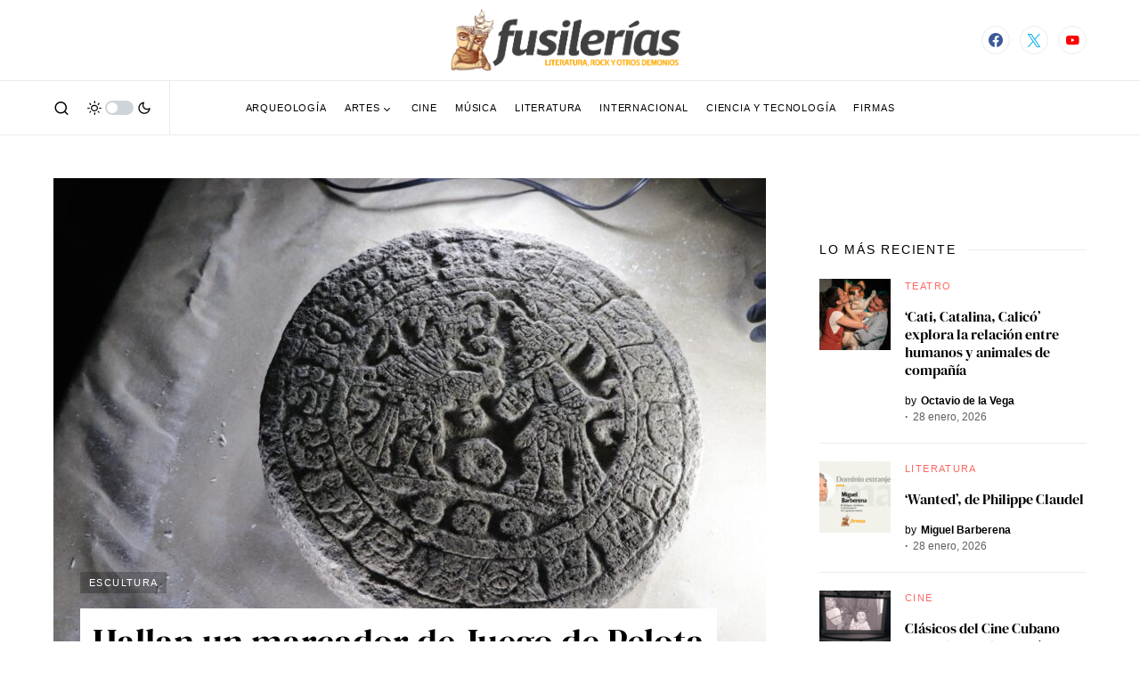

--- FILE ---
content_type: text/html; charset=UTF-8
request_url: https://fusilerias.com/hallan-un-marcador-de-juego-de-pelota-maya-completo/
body_size: 26029
content:
<!doctype html>
<html lang="es" prefix="og: https://ogp.me/ns#">
<head>
	<script async src="https://pagead2.googlesyndication.com/pagead/js/adsbygoogle.js?client=ca-pub-6377056663530269"
     crossorigin="anonymous"></script>
	<meta charset="UTF-8" />
	<meta name="viewport" content="width=device-width, initial-scale=1" />
	<link rel="profile" href="https://gmpg.org/xfn/11" />
		<style>img:is([sizes="auto" i], [sizes^="auto," i]) { contain-intrinsic-size: 3000px 1500px }</style>
	
<!-- Optimización en motores de búsqueda por Rank Math PRO -  https://rankmath.com/ -->
<title>FOTOS | Hallan un marcador de Juego de Pelota maya - Fusilerías</title>
<meta name="description" content="El INAH descubrió un marcador de piedra de Juego de Pelota maya, la relevancia del hallazgo radica en que conserva su texto glífico completo"/>
<meta name="robots" content="follow, index, max-snippet:-1, max-video-preview:-1, max-image-preview:large"/>
<link rel="canonical" href="https://fusilerias.com/hallan-un-marcador-de-juego-de-pelota-maya-completo/" />
<meta property="og:locale" content="es_ES" />
<meta property="og:type" content="article" />
<meta property="og:title" content="FOTOS | Hallan un marcador de Juego de Pelota maya - Fusilerías" />
<meta property="og:description" content="El INAH descubrió un marcador de piedra de Juego de Pelota maya, la relevancia del hallazgo radica en que conserva su texto glífico completo" />
<meta property="og:url" content="https://fusilerias.com/hallan-un-marcador-de-juego-de-pelota-maya-completo/" />
<meta property="og:site_name" content="Fusilerías" />
<meta property="article:publisher" content="https://www.facebook.com/fusilerias/" />
<meta property="article:author" content="https://www.facebook.com/fusilerias/" />
<meta property="article:tag" content="Chichén Itzá" />
<meta property="article:tag" content="INAH" />
<meta property="article:tag" content="Maya" />
<meta property="article:section" content="Escultura" />
<meta property="og:image" content="https://fusilerias.com/wp-content/uploads/2023/04/Centro-INAH-Yucata_na.jpeg" />
<meta property="og:image:secure_url" content="https://fusilerias.com/wp-content/uploads/2023/04/Centro-INAH-Yucata_na.jpeg" />
<meta property="og:image:width" content="1600" />
<meta property="og:image:height" content="1066" />
<meta property="og:image:alt" content="Juego de Pelota" />
<meta property="og:image:type" content="image/jpeg" />
<meta property="article:published_time" content="2023-04-11T00:45:19-06:00" />
<meta name="twitter:card" content="summary_large_image" />
<meta name="twitter:title" content="FOTOS | Hallan un marcador de Juego de Pelota maya - Fusilerías" />
<meta name="twitter:description" content="El INAH descubrió un marcador de piedra de Juego de Pelota maya, la relevancia del hallazgo radica en que conserva su texto glífico completo" />
<meta name="twitter:site" content="@@fusilerias" />
<meta name="twitter:creator" content="@@fusilerias" />
<meta name="twitter:image" content="https://fusilerias.com/wp-content/uploads/2023/04/Centro-INAH-Yucata_na.jpeg" />
<meta name="twitter:label1" content="Escrito por" />
<meta name="twitter:data1" content="Redacción" />
<meta name="twitter:label2" content="Tiempo de lectura" />
<meta name="twitter:data2" content="2 minutos" />
<script type="application/ld+json" class="rank-math-schema-pro">{"@context":"https://schema.org","@graph":[{"@type":["NewsMediaOrganization","Organization"],"@id":"https://fusilerias.com/#organization","name":"Fusilerias SA de CV","url":"https://fusilerias.com","sameAs":["https://www.facebook.com/fusilerias/","https://twitter.com/@fusilerias"],"logo":{"@type":"ImageObject","@id":"https://fusilerias.com/#logo","url":"https://fusilerias.com/wp-content/uploads/2021/02/FSLlogo2@x.png","contentUrl":"https://fusilerias.com/wp-content/uploads/2021/02/FSLlogo2@x.png","caption":"Fusilerias SA de CV","inLanguage":"es","width":"1250","height":"317"}},{"@type":"WebSite","@id":"https://fusilerias.com/#website","url":"https://fusilerias.com","name":"Fusilerias SA de CV","publisher":{"@id":"https://fusilerias.com/#organization"},"inLanguage":"es"},{"@type":"ImageObject","@id":"https://fusilerias.com/wp-content/uploads/2023/04/Centro-INAH-Yucata_na.jpeg","url":"https://fusilerias.com/wp-content/uploads/2023/04/Centro-INAH-Yucata_na.jpeg","width":"1600","height":"1066","caption":"Juego de Pelota","inLanguage":"es"},{"@type":"BreadcrumbList","@id":"https://fusilerias.com/hallan-un-marcador-de-juego-de-pelota-maya-completo/#breadcrumb","itemListElement":[{"@type":"ListItem","position":"1","item":{"@id":"https://fusilerias.com","name":"Portada"}},{"@type":"ListItem","position":"2","item":{"@id":"https://fusilerias.com/hallan-un-marcador-de-juego-de-pelota-maya-completo/","name":"Hallan un marcador de Juego de Pelota maya completo"}}]},{"@type":"WebPage","@id":"https://fusilerias.com/hallan-un-marcador-de-juego-de-pelota-maya-completo/#webpage","url":"https://fusilerias.com/hallan-un-marcador-de-juego-de-pelota-maya-completo/","name":"FOTOS | Hallan un marcador de Juego de Pelota maya - Fusiler\u00edas","datePublished":"2023-04-11T00:45:19-06:00","dateModified":"2023-04-11T00:45:19-06:00","isPartOf":{"@id":"https://fusilerias.com/#website"},"primaryImageOfPage":{"@id":"https://fusilerias.com/wp-content/uploads/2023/04/Centro-INAH-Yucata_na.jpeg"},"inLanguage":"es","breadcrumb":{"@id":"https://fusilerias.com/hallan-un-marcador-de-juego-de-pelota-maya-completo/#breadcrumb"}},{"@type":"Person","@id":"https://fusilerias.com/author/redaccion/","name":"Redacci\u00f3n","url":"https://fusilerias.com/author/redaccion/","image":{"@type":"ImageObject","@id":"https://secure.gravatar.com/avatar/1d95de48cb4873ed598c7322193f07043f142d55adb26f91d768bb45f5c98be8?s=96&amp;d=mm&amp;r=g","url":"https://secure.gravatar.com/avatar/1d95de48cb4873ed598c7322193f07043f142d55adb26f91d768bb45f5c98be8?s=96&amp;d=mm&amp;r=g","caption":"Redacci\u00f3n","inLanguage":"es"},"worksFor":{"@id":"https://fusilerias.com/#organization"}},{"@type":"NewsArticle","headline":"FOTOS | Hallan un marcador de Juego de Pelota maya - Fusiler\u00edas","keywords":"Juego de Pelota,INAH","datePublished":"2023-04-11T00:45:19-06:00","dateModified":"2023-04-11T00:45:19-06:00","author":{"@id":"https://fusilerias.com/author/redaccion/","name":"Redacci\u00f3n"},"publisher":{"@id":"https://fusilerias.com/#organization"},"description":"El INAH descubri\u00f3 un marcador de piedra de Juego de Pelota maya, la relevancia del hallazgo radica en que conserva su texto gl\u00edfico completo","copyrightYear":"2023","copyrightHolder":{"@id":"https://fusilerias.com/#organization"},"name":"FOTOS | Hallan un marcador de Juego de Pelota maya - Fusiler\u00edas","@id":"https://fusilerias.com/hallan-un-marcador-de-juego-de-pelota-maya-completo/#richSnippet","isPartOf":{"@id":"https://fusilerias.com/hallan-un-marcador-de-juego-de-pelota-maya-completo/#webpage"},"image":{"@id":"https://fusilerias.com/wp-content/uploads/2023/04/Centro-INAH-Yucata_na.jpeg"},"inLanguage":"es","mainEntityOfPage":{"@id":"https://fusilerias.com/hallan-un-marcador-de-juego-de-pelota-maya-completo/#webpage"}}]}</script>
<!-- /Plugin Rank Math WordPress SEO -->

<link rel='dns-prefetch' href='//www.googletagmanager.com' />
<link rel="alternate" type="application/rss+xml" title="Fusilerías &raquo; Feed" href="https://fusilerias.com/feed/" />
<link rel="alternate" type="application/rss+xml" title="Fusilerías &raquo; Feed de los comentarios" href="https://fusilerias.com/comments/feed/" />
			<link rel="preload" href="https://fusilerias.com/wp-content/plugins/canvas/assets/fonts/canvas-icons.woff" as="font" type="font/woff" crossorigin>
			<script>
window._wpemojiSettings = {"baseUrl":"https:\/\/s.w.org\/images\/core\/emoji\/16.0.1\/72x72\/","ext":".png","svgUrl":"https:\/\/s.w.org\/images\/core\/emoji\/16.0.1\/svg\/","svgExt":".svg","source":{"concatemoji":"https:\/\/fusilerias.com\/wp-includes\/js\/wp-emoji-release.min.js?ver=6.8.3"}};
/*! This file is auto-generated */
!function(s,n){var o,i,e;function c(e){try{var t={supportTests:e,timestamp:(new Date).valueOf()};sessionStorage.setItem(o,JSON.stringify(t))}catch(e){}}function p(e,t,n){e.clearRect(0,0,e.canvas.width,e.canvas.height),e.fillText(t,0,0);var t=new Uint32Array(e.getImageData(0,0,e.canvas.width,e.canvas.height).data),a=(e.clearRect(0,0,e.canvas.width,e.canvas.height),e.fillText(n,0,0),new Uint32Array(e.getImageData(0,0,e.canvas.width,e.canvas.height).data));return t.every(function(e,t){return e===a[t]})}function u(e,t){e.clearRect(0,0,e.canvas.width,e.canvas.height),e.fillText(t,0,0);for(var n=e.getImageData(16,16,1,1),a=0;a<n.data.length;a++)if(0!==n.data[a])return!1;return!0}function f(e,t,n,a){switch(t){case"flag":return n(e,"\ud83c\udff3\ufe0f\u200d\u26a7\ufe0f","\ud83c\udff3\ufe0f\u200b\u26a7\ufe0f")?!1:!n(e,"\ud83c\udde8\ud83c\uddf6","\ud83c\udde8\u200b\ud83c\uddf6")&&!n(e,"\ud83c\udff4\udb40\udc67\udb40\udc62\udb40\udc65\udb40\udc6e\udb40\udc67\udb40\udc7f","\ud83c\udff4\u200b\udb40\udc67\u200b\udb40\udc62\u200b\udb40\udc65\u200b\udb40\udc6e\u200b\udb40\udc67\u200b\udb40\udc7f");case"emoji":return!a(e,"\ud83e\udedf")}return!1}function g(e,t,n,a){var r="undefined"!=typeof WorkerGlobalScope&&self instanceof WorkerGlobalScope?new OffscreenCanvas(300,150):s.createElement("canvas"),o=r.getContext("2d",{willReadFrequently:!0}),i=(o.textBaseline="top",o.font="600 32px Arial",{});return e.forEach(function(e){i[e]=t(o,e,n,a)}),i}function t(e){var t=s.createElement("script");t.src=e,t.defer=!0,s.head.appendChild(t)}"undefined"!=typeof Promise&&(o="wpEmojiSettingsSupports",i=["flag","emoji"],n.supports={everything:!0,everythingExceptFlag:!0},e=new Promise(function(e){s.addEventListener("DOMContentLoaded",e,{once:!0})}),new Promise(function(t){var n=function(){try{var e=JSON.parse(sessionStorage.getItem(o));if("object"==typeof e&&"number"==typeof e.timestamp&&(new Date).valueOf()<e.timestamp+604800&&"object"==typeof e.supportTests)return e.supportTests}catch(e){}return null}();if(!n){if("undefined"!=typeof Worker&&"undefined"!=typeof OffscreenCanvas&&"undefined"!=typeof URL&&URL.createObjectURL&&"undefined"!=typeof Blob)try{var e="postMessage("+g.toString()+"("+[JSON.stringify(i),f.toString(),p.toString(),u.toString()].join(",")+"));",a=new Blob([e],{type:"text/javascript"}),r=new Worker(URL.createObjectURL(a),{name:"wpTestEmojiSupports"});return void(r.onmessage=function(e){c(n=e.data),r.terminate(),t(n)})}catch(e){}c(n=g(i,f,p,u))}t(n)}).then(function(e){for(var t in e)n.supports[t]=e[t],n.supports.everything=n.supports.everything&&n.supports[t],"flag"!==t&&(n.supports.everythingExceptFlag=n.supports.everythingExceptFlag&&n.supports[t]);n.supports.everythingExceptFlag=n.supports.everythingExceptFlag&&!n.supports.flag,n.DOMReady=!1,n.readyCallback=function(){n.DOMReady=!0}}).then(function(){return e}).then(function(){var e;n.supports.everything||(n.readyCallback(),(e=n.source||{}).concatemoji?t(e.concatemoji):e.wpemoji&&e.twemoji&&(t(e.twemoji),t(e.wpemoji)))}))}((window,document),window._wpemojiSettings);
</script>
<link rel='stylesheet' id='dashicons-css' href='https://fusilerias.com/wp-includes/css/dashicons.min.css?ver=6.8.3' media='all' />
<link rel='stylesheet' id='post-views-counter-frontend-css' href='https://fusilerias.com/wp-content/plugins/post-views-counter/css/frontend.css?ver=1.7.3' media='all' />
<link rel='stylesheet' id='canvas-css' href='https://fusilerias.com/wp-content/plugins/canvas/assets/css/canvas.css?ver=2.5.1' media='all' />
<link rel='alternate stylesheet' id='powerkit-icons-css' href='https://fusilerias.com/wp-content/plugins/powerkit/assets/fonts/powerkit-icons.woff?ver=3.0.4' as='font' type='font/wof' crossorigin />
<link rel='stylesheet' id='powerkit-css' href='https://fusilerias.com/wp-content/plugins/powerkit/assets/css/powerkit.css?ver=3.0.4' media='all' />
<style id='wp-emoji-styles-inline-css'>

	img.wp-smiley, img.emoji {
		display: inline !important;
		border: none !important;
		box-shadow: none !important;
		height: 1em !important;
		width: 1em !important;
		margin: 0 0.07em !important;
		vertical-align: -0.1em !important;
		background: none !important;
		padding: 0 !important;
	}
</style>
<link rel='stylesheet' id='wp-block-library-css' href='https://fusilerias.com/wp-includes/css/dist/block-library/style.min.css?ver=6.8.3' media='all' />
<style id='classic-theme-styles-inline-css'>
/*! This file is auto-generated */
.wp-block-button__link{color:#fff;background-color:#32373c;border-radius:9999px;box-shadow:none;text-decoration:none;padding:calc(.667em + 2px) calc(1.333em + 2px);font-size:1.125em}.wp-block-file__button{background:#32373c;color:#fff;text-decoration:none}
</style>
<style id='tropicalista-pdfembed-style-inline-css'>
.wp-block-tropicalista-pdfembed{height:500px}

</style>
<link rel='stylesheet' id='canvas-block-alert-style-css' href='https://fusilerias.com/wp-content/plugins/canvas/components/basic-elements/block-alert/block.css?ver=1750282582' media='all' />
<link rel='stylesheet' id='canvas-block-progress-style-css' href='https://fusilerias.com/wp-content/plugins/canvas/components/basic-elements/block-progress/block.css?ver=1750282582' media='all' />
<link rel='stylesheet' id='canvas-block-collapsibles-style-css' href='https://fusilerias.com/wp-content/plugins/canvas/components/basic-elements/block-collapsibles/block.css?ver=1750282582' media='all' />
<link rel='stylesheet' id='canvas-block-tabs-style-css' href='https://fusilerias.com/wp-content/plugins/canvas/components/basic-elements/block-tabs/block.css?ver=1750282582' media='all' />
<link rel='stylesheet' id='canvas-block-section-heading-style-css' href='https://fusilerias.com/wp-content/plugins/canvas/components/basic-elements/block-section-heading/block.css?ver=1750282582' media='all' />
<link rel='stylesheet' id='canvas-block-row-style-css' href='https://fusilerias.com/wp-content/plugins/canvas/components/layout-blocks/block-row/block-row.css?ver=1750282582' media='all' />
<link rel='stylesheet' id='canvas-justified-gallery-block-style-css' href='https://fusilerias.com/wp-content/plugins/canvas/components/justified-gallery/block/block-justified-gallery.css?ver=1750282582' media='all' />
<link rel='stylesheet' id='canvas-slider-gallery-block-style-css' href='https://fusilerias.com/wp-content/plugins/canvas/components/slider-gallery/block/block-slider-gallery.css?ver=1750282582' media='all' />
<link rel='stylesheet' id='canvas-block-posts-sidebar-css' href='https://fusilerias.com/wp-content/plugins/canvas/components/posts/block-posts-sidebar/block-posts-sidebar.css?ver=1750282582' media='all' />
<style id='global-styles-inline-css'>
:root{--wp--preset--aspect-ratio--square: 1;--wp--preset--aspect-ratio--4-3: 4/3;--wp--preset--aspect-ratio--3-4: 3/4;--wp--preset--aspect-ratio--3-2: 3/2;--wp--preset--aspect-ratio--2-3: 2/3;--wp--preset--aspect-ratio--16-9: 16/9;--wp--preset--aspect-ratio--9-16: 9/16;--wp--preset--color--black: #000000;--wp--preset--color--cyan-bluish-gray: #abb8c3;--wp--preset--color--white: #FFFFFF;--wp--preset--color--pale-pink: #f78da7;--wp--preset--color--vivid-red: #cf2e2e;--wp--preset--color--luminous-vivid-orange: #ff6900;--wp--preset--color--luminous-vivid-amber: #fcb900;--wp--preset--color--light-green-cyan: #7bdcb5;--wp--preset--color--vivid-green-cyan: #00d084;--wp--preset--color--pale-cyan-blue: #8ed1fc;--wp--preset--color--vivid-cyan-blue: #0693e3;--wp--preset--color--vivid-purple: #9b51e0;--wp--preset--color--blue: #59BACC;--wp--preset--color--green: #58AD69;--wp--preset--color--orange: #FFBC49;--wp--preset--color--red: #e32c26;--wp--preset--color--gray-50: #f8f9fa;--wp--preset--color--gray-100: #f8f9fb;--wp--preset--color--gray-200: #e9ecef;--wp--preset--color--secondary: #5e5e5e;--wp--preset--gradient--vivid-cyan-blue-to-vivid-purple: linear-gradient(135deg,rgba(6,147,227,1) 0%,rgb(155,81,224) 100%);--wp--preset--gradient--light-green-cyan-to-vivid-green-cyan: linear-gradient(135deg,rgb(122,220,180) 0%,rgb(0,208,130) 100%);--wp--preset--gradient--luminous-vivid-amber-to-luminous-vivid-orange: linear-gradient(135deg,rgba(252,185,0,1) 0%,rgba(255,105,0,1) 100%);--wp--preset--gradient--luminous-vivid-orange-to-vivid-red: linear-gradient(135deg,rgba(255,105,0,1) 0%,rgb(207,46,46) 100%);--wp--preset--gradient--very-light-gray-to-cyan-bluish-gray: linear-gradient(135deg,rgb(238,238,238) 0%,rgb(169,184,195) 100%);--wp--preset--gradient--cool-to-warm-spectrum: linear-gradient(135deg,rgb(74,234,220) 0%,rgb(151,120,209) 20%,rgb(207,42,186) 40%,rgb(238,44,130) 60%,rgb(251,105,98) 80%,rgb(254,248,76) 100%);--wp--preset--gradient--blush-light-purple: linear-gradient(135deg,rgb(255,206,236) 0%,rgb(152,150,240) 100%);--wp--preset--gradient--blush-bordeaux: linear-gradient(135deg,rgb(254,205,165) 0%,rgb(254,45,45) 50%,rgb(107,0,62) 100%);--wp--preset--gradient--luminous-dusk: linear-gradient(135deg,rgb(255,203,112) 0%,rgb(199,81,192) 50%,rgb(65,88,208) 100%);--wp--preset--gradient--pale-ocean: linear-gradient(135deg,rgb(255,245,203) 0%,rgb(182,227,212) 50%,rgb(51,167,181) 100%);--wp--preset--gradient--electric-grass: linear-gradient(135deg,rgb(202,248,128) 0%,rgb(113,206,126) 100%);--wp--preset--gradient--midnight: linear-gradient(135deg,rgb(2,3,129) 0%,rgb(40,116,252) 100%);--wp--preset--font-size--small: 13px;--wp--preset--font-size--medium: 20px;--wp--preset--font-size--large: 36px;--wp--preset--font-size--x-large: 42px;--wp--preset--spacing--20: 0.44rem;--wp--preset--spacing--30: 0.67rem;--wp--preset--spacing--40: 1rem;--wp--preset--spacing--50: 1.5rem;--wp--preset--spacing--60: 2.25rem;--wp--preset--spacing--70: 3.38rem;--wp--preset--spacing--80: 5.06rem;--wp--preset--shadow--natural: 6px 6px 9px rgba(0, 0, 0, 0.2);--wp--preset--shadow--deep: 12px 12px 50px rgba(0, 0, 0, 0.4);--wp--preset--shadow--sharp: 6px 6px 0px rgba(0, 0, 0, 0.2);--wp--preset--shadow--outlined: 6px 6px 0px -3px rgba(255, 255, 255, 1), 6px 6px rgba(0, 0, 0, 1);--wp--preset--shadow--crisp: 6px 6px 0px rgba(0, 0, 0, 1);}:where(.is-layout-flex){gap: 0.5em;}:where(.is-layout-grid){gap: 0.5em;}body .is-layout-flex{display: flex;}.is-layout-flex{flex-wrap: wrap;align-items: center;}.is-layout-flex > :is(*, div){margin: 0;}body .is-layout-grid{display: grid;}.is-layout-grid > :is(*, div){margin: 0;}:where(.wp-block-columns.is-layout-flex){gap: 2em;}:where(.wp-block-columns.is-layout-grid){gap: 2em;}:where(.wp-block-post-template.is-layout-flex){gap: 1.25em;}:where(.wp-block-post-template.is-layout-grid){gap: 1.25em;}.has-black-color{color: var(--wp--preset--color--black) !important;}.has-cyan-bluish-gray-color{color: var(--wp--preset--color--cyan-bluish-gray) !important;}.has-white-color{color: var(--wp--preset--color--white) !important;}.has-pale-pink-color{color: var(--wp--preset--color--pale-pink) !important;}.has-vivid-red-color{color: var(--wp--preset--color--vivid-red) !important;}.has-luminous-vivid-orange-color{color: var(--wp--preset--color--luminous-vivid-orange) !important;}.has-luminous-vivid-amber-color{color: var(--wp--preset--color--luminous-vivid-amber) !important;}.has-light-green-cyan-color{color: var(--wp--preset--color--light-green-cyan) !important;}.has-vivid-green-cyan-color{color: var(--wp--preset--color--vivid-green-cyan) !important;}.has-pale-cyan-blue-color{color: var(--wp--preset--color--pale-cyan-blue) !important;}.has-vivid-cyan-blue-color{color: var(--wp--preset--color--vivid-cyan-blue) !important;}.has-vivid-purple-color{color: var(--wp--preset--color--vivid-purple) !important;}.has-black-background-color{background-color: var(--wp--preset--color--black) !important;}.has-cyan-bluish-gray-background-color{background-color: var(--wp--preset--color--cyan-bluish-gray) !important;}.has-white-background-color{background-color: var(--wp--preset--color--white) !important;}.has-pale-pink-background-color{background-color: var(--wp--preset--color--pale-pink) !important;}.has-vivid-red-background-color{background-color: var(--wp--preset--color--vivid-red) !important;}.has-luminous-vivid-orange-background-color{background-color: var(--wp--preset--color--luminous-vivid-orange) !important;}.has-luminous-vivid-amber-background-color{background-color: var(--wp--preset--color--luminous-vivid-amber) !important;}.has-light-green-cyan-background-color{background-color: var(--wp--preset--color--light-green-cyan) !important;}.has-vivid-green-cyan-background-color{background-color: var(--wp--preset--color--vivid-green-cyan) !important;}.has-pale-cyan-blue-background-color{background-color: var(--wp--preset--color--pale-cyan-blue) !important;}.has-vivid-cyan-blue-background-color{background-color: var(--wp--preset--color--vivid-cyan-blue) !important;}.has-vivid-purple-background-color{background-color: var(--wp--preset--color--vivid-purple) !important;}.has-black-border-color{border-color: var(--wp--preset--color--black) !important;}.has-cyan-bluish-gray-border-color{border-color: var(--wp--preset--color--cyan-bluish-gray) !important;}.has-white-border-color{border-color: var(--wp--preset--color--white) !important;}.has-pale-pink-border-color{border-color: var(--wp--preset--color--pale-pink) !important;}.has-vivid-red-border-color{border-color: var(--wp--preset--color--vivid-red) !important;}.has-luminous-vivid-orange-border-color{border-color: var(--wp--preset--color--luminous-vivid-orange) !important;}.has-luminous-vivid-amber-border-color{border-color: var(--wp--preset--color--luminous-vivid-amber) !important;}.has-light-green-cyan-border-color{border-color: var(--wp--preset--color--light-green-cyan) !important;}.has-vivid-green-cyan-border-color{border-color: var(--wp--preset--color--vivid-green-cyan) !important;}.has-pale-cyan-blue-border-color{border-color: var(--wp--preset--color--pale-cyan-blue) !important;}.has-vivid-cyan-blue-border-color{border-color: var(--wp--preset--color--vivid-cyan-blue) !important;}.has-vivid-purple-border-color{border-color: var(--wp--preset--color--vivid-purple) !important;}.has-vivid-cyan-blue-to-vivid-purple-gradient-background{background: var(--wp--preset--gradient--vivid-cyan-blue-to-vivid-purple) !important;}.has-light-green-cyan-to-vivid-green-cyan-gradient-background{background: var(--wp--preset--gradient--light-green-cyan-to-vivid-green-cyan) !important;}.has-luminous-vivid-amber-to-luminous-vivid-orange-gradient-background{background: var(--wp--preset--gradient--luminous-vivid-amber-to-luminous-vivid-orange) !important;}.has-luminous-vivid-orange-to-vivid-red-gradient-background{background: var(--wp--preset--gradient--luminous-vivid-orange-to-vivid-red) !important;}.has-very-light-gray-to-cyan-bluish-gray-gradient-background{background: var(--wp--preset--gradient--very-light-gray-to-cyan-bluish-gray) !important;}.has-cool-to-warm-spectrum-gradient-background{background: var(--wp--preset--gradient--cool-to-warm-spectrum) !important;}.has-blush-light-purple-gradient-background{background: var(--wp--preset--gradient--blush-light-purple) !important;}.has-blush-bordeaux-gradient-background{background: var(--wp--preset--gradient--blush-bordeaux) !important;}.has-luminous-dusk-gradient-background{background: var(--wp--preset--gradient--luminous-dusk) !important;}.has-pale-ocean-gradient-background{background: var(--wp--preset--gradient--pale-ocean) !important;}.has-electric-grass-gradient-background{background: var(--wp--preset--gradient--electric-grass) !important;}.has-midnight-gradient-background{background: var(--wp--preset--gradient--midnight) !important;}.has-small-font-size{font-size: var(--wp--preset--font-size--small) !important;}.has-medium-font-size{font-size: var(--wp--preset--font-size--medium) !important;}.has-large-font-size{font-size: var(--wp--preset--font-size--large) !important;}.has-x-large-font-size{font-size: var(--wp--preset--font-size--x-large) !important;}
:where(.wp-block-post-template.is-layout-flex){gap: 1.25em;}:where(.wp-block-post-template.is-layout-grid){gap: 1.25em;}
:where(.wp-block-columns.is-layout-flex){gap: 2em;}:where(.wp-block-columns.is-layout-grid){gap: 2em;}
:root :where(.wp-block-pullquote){font-size: 1.5em;line-height: 1.6;}
</style>
<link rel='stylesheet' id='ads-for-wp-front-css-css' href='https://fusilerias.com/wp-content/plugins/ads-for-wp/public/assets/css/adsforwp-front.min.css?ver=1.9.34' media='all' />
<link rel='stylesheet' id='advanced-popups-css' href='https://fusilerias.com/wp-content/plugins/advanced-popups/public/css/advanced-popups-public.css?ver=1.2.2' media='all' />
<link rel='stylesheet' id='canvas-block-heading-style-css' href='https://fusilerias.com/wp-content/plugins/canvas/components/content-formatting/block-heading/block.css?ver=1750282582' media='all' />
<link rel='stylesheet' id='canvas-block-list-style-css' href='https://fusilerias.com/wp-content/plugins/canvas/components/content-formatting/block-list/block.css?ver=1750282582' media='all' />
<link rel='stylesheet' id='canvas-block-paragraph-style-css' href='https://fusilerias.com/wp-content/plugins/canvas/components/content-formatting/block-paragraph/block.css?ver=1750282582' media='all' />
<link rel='stylesheet' id='canvas-block-separator-style-css' href='https://fusilerias.com/wp-content/plugins/canvas/components/content-formatting/block-separator/block.css?ver=1750282582' media='all' />
<link rel='stylesheet' id='canvas-block-group-style-css' href='https://fusilerias.com/wp-content/plugins/canvas/components/basic-elements/block-group/block.css?ver=1750282582' media='all' />
<link rel='stylesheet' id='canvas-block-cover-style-css' href='https://fusilerias.com/wp-content/plugins/canvas/components/basic-elements/block-cover/block.css?ver=1750282582' media='all' />
<link rel='stylesheet' id='powerkit-author-box-css' href='https://fusilerias.com/wp-content/plugins/powerkit/modules/author-box/public/css/public-powerkit-author-box.css?ver=3.0.4' media='all' />
<link rel='stylesheet' id='powerkit-basic-elements-css' href='https://fusilerias.com/wp-content/plugins/powerkit/modules/basic-elements/public/css/public-powerkit-basic-elements.css?ver=3.0.4' media='screen' />
<link rel='stylesheet' id='powerkit-content-formatting-css' href='https://fusilerias.com/wp-content/plugins/powerkit/modules/content-formatting/public/css/public-powerkit-content-formatting.css?ver=3.0.4' media='all' />
<link rel='stylesheet' id='powerkit-сontributors-css' href='https://fusilerias.com/wp-content/plugins/powerkit/modules/contributors/public/css/public-powerkit-contributors.css?ver=3.0.4' media='all' />
<link rel='stylesheet' id='powerkit-facebook-css' href='https://fusilerias.com/wp-content/plugins/powerkit/modules/facebook/public/css/public-powerkit-facebook.css?ver=3.0.4' media='all' />
<link rel='stylesheet' id='powerkit-featured-categories-css' href='https://fusilerias.com/wp-content/plugins/powerkit/modules/featured-categories/public/css/public-powerkit-featured-categories.css?ver=3.0.4' media='all' />
<link rel='stylesheet' id='powerkit-inline-posts-css' href='https://fusilerias.com/wp-content/plugins/powerkit/modules/inline-posts/public/css/public-powerkit-inline-posts.css?ver=3.0.4' media='all' />
<link rel='stylesheet' id='powerkit-instagram-css' href='https://fusilerias.com/wp-content/plugins/powerkit/modules/instagram/public/css/public-powerkit-instagram.css?ver=3.0.4' media='all' />
<link rel='stylesheet' id='powerkit-justified-gallery-css' href='https://fusilerias.com/wp-content/plugins/powerkit/modules/justified-gallery/public/css/public-powerkit-justified-gallery.css?ver=3.0.4' media='all' />
<link rel='stylesheet' id='powerkit-lazyload-css' href='https://fusilerias.com/wp-content/plugins/powerkit/modules/lazyload/public/css/public-powerkit-lazyload.css?ver=3.0.4' media='all' />
<link rel='stylesheet' id='glightbox-css' href='https://fusilerias.com/wp-content/plugins/powerkit/modules/lightbox/public/css/glightbox.min.css?ver=3.0.4' media='all' />
<link rel='stylesheet' id='powerkit-lightbox-css' href='https://fusilerias.com/wp-content/plugins/powerkit/modules/lightbox/public/css/public-powerkit-lightbox.css?ver=3.0.4' media='all' />
<link rel='stylesheet' id='powerkit-pinterest-css' href='https://fusilerias.com/wp-content/plugins/powerkit/modules/pinterest/public/css/public-powerkit-pinterest.css?ver=3.0.4' media='all' />
<link rel='stylesheet' id='powerkit-scroll-to-top-css' href='https://fusilerias.com/wp-content/plugins/powerkit/modules/scroll-to-top/public/css/public-powerkit-scroll-to-top.css?ver=3.0.4' media='all' />
<link rel='stylesheet' id='powerkit-share-buttons-css' href='https://fusilerias.com/wp-content/plugins/powerkit/modules/share-buttons/public/css/public-powerkit-share-buttons.css?ver=3.0.4' media='all' />
<link rel='stylesheet' id='powerkit-slider-gallery-css' href='https://fusilerias.com/wp-content/plugins/powerkit/modules/slider-gallery/public/css/public-powerkit-slider-gallery.css?ver=3.0.4' media='all' />
<link rel='stylesheet' id='powerkit-social-links-css' href='https://fusilerias.com/wp-content/plugins/powerkit/modules/social-links/public/css/public-powerkit-social-links.css?ver=3.0.4' media='all' />
<link rel='stylesheet' id='powerkit-table-of-contents-css' href='https://fusilerias.com/wp-content/plugins/powerkit/modules/table-of-contents/public/css/public-powerkit-table-of-contents.css?ver=3.0.4' media='all' />
<link rel='stylesheet' id='powerkit-twitter-css' href='https://fusilerias.com/wp-content/plugins/powerkit/modules/twitter/public/css/public-powerkit-twitter.css?ver=3.0.4' media='all' />
<link rel='stylesheet' id='powerkit-widget-about-css' href='https://fusilerias.com/wp-content/plugins/powerkit/modules/widget-about/public/css/public-powerkit-widget-about.css?ver=3.0.4' media='all' />
<link rel='stylesheet' id='wp-components-css' href='https://fusilerias.com/wp-includes/css/dist/components/style.min.css?ver=6.8.3' media='all' />
<link rel='stylesheet' id='godaddy-styles-css' href='https://fusilerias.com/wp-content/mu-plugins/vendor/wpex/godaddy-launch/includes/Dependencies/GoDaddy/Styles/build/latest.css?ver=2.0.2' media='all' />
<link rel='stylesheet' id='csco-styles-css' href='https://fusilerias.com/wp-content/themes/newsblock/style.css?ver=1.0.9' media='all' />
<style id='csco-styles-inline-css'>
.searchwp-live-search-no-min-chars:after { content: "Continue typing" }
</style>
<link rel='stylesheet' id='searchwp-forms-css' href='https://fusilerias.com/wp-content/plugins/searchwp-live-ajax-search/assets/styles/frontend/search-forms.min.css?ver=1.8.7' media='all' />
<link rel='stylesheet' id='searchwp-live-search-css' href='https://fusilerias.com/wp-content/plugins/searchwp-live-ajax-search/assets/styles/style.min.css?ver=1.8.7' media='all' />
<style id='searchwp-live-search-inline-css'>
.searchwp-live-search-result .searchwp-live-search-result--title a {
  font-size: 16px;
}
.searchwp-live-search-result .searchwp-live-search-result--price {
  font-size: 14px;
}
.searchwp-live-search-result .searchwp-live-search-result--add-to-cart .button {
  font-size: 14px;
}

</style>
<script src="https://fusilerias.com/wp-includes/js/jquery/jquery.min.js?ver=3.7.1" id="jquery-core-js"></script>
<script src="https://fusilerias.com/wp-includes/js/jquery/jquery-migrate.min.js?ver=3.4.1" id="jquery-migrate-js"></script>
<script src="https://fusilerias.com/wp-content/plugins/advanced-popups/public/js/advanced-popups-public.js?ver=1.2.2" id="advanced-popups-js"></script>

<!-- Fragmento de código de la etiqueta de Google (gtag.js) añadida por Site Kit -->
<!-- Fragmento de código de Google Analytics añadido por Site Kit -->
<script src="https://www.googletagmanager.com/gtag/js?id=GT-MRLCV7L" id="google_gtagjs-js" async></script>
<script id="google_gtagjs-js-after">
window.dataLayer = window.dataLayer || [];function gtag(){dataLayer.push(arguments);}
gtag("set","linker",{"domains":["fusilerias.com"]});
gtag("js", new Date());
gtag("set", "developer_id.dZTNiMT", true);
gtag("config", "GT-MRLCV7L", {"googlesitekit_post_categories":"Escultura"});
</script>
<link rel="https://api.w.org/" href="https://fusilerias.com/wp-json/" /><link rel="alternate" title="JSON" type="application/json" href="https://fusilerias.com/wp-json/wp/v2/posts/22741" /><link rel="EditURI" type="application/rsd+xml" title="RSD" href="https://fusilerias.com/xmlrpc.php?rsd" />
<meta name="generator" content="WordPress 6.8.3" />
<link rel='shortlink' href='https://fusilerias.com/?p=22741' />
<link rel="alternate" title="oEmbed (JSON)" type="application/json+oembed" href="https://fusilerias.com/wp-json/oembed/1.0/embed?url=https%3A%2F%2Ffusilerias.com%2Fhallan-un-marcador-de-juego-de-pelota-maya-completo%2F" />
<link rel="alternate" title="oEmbed (XML)" type="text/xml+oembed" href="https://fusilerias.com/wp-json/oembed/1.0/embed?url=https%3A%2F%2Ffusilerias.com%2Fhallan-un-marcador-de-juego-de-pelota-maya-completo%2F&#038;format=xml" />
		<script type="text/javascript">              
				jQuery(document).ready( function($) {    
					if ($('#adsforwp-hidden-block').length == 0 ) {
						$.getScript("https://fusilerias.com/front.js");
					}
				});
		</script>
						<link rel="preload" href="https://fusilerias.com/wp-content/plugins/advanced-popups/fonts/advanced-popups-icons.woff" as="font" type="font/woff" crossorigin>
		<meta name="generator" content="Site Kit by Google 1.171.0" />

<!-- This site is optimized with the Schema plugin v1.7.9.6 - https://schema.press -->
<script type="application/ld+json">{"@context":"https:\/\/schema.org\/","@type":"BlogPosting","mainEntityOfPage":{"@type":"WebPage","@id":"https:\/\/fusilerias.com\/hallan-un-marcador-de-juego-de-pelota-maya-completo\/"},"url":"https:\/\/fusilerias.com\/hallan-un-marcador-de-juego-de-pelota-maya-completo\/","headline":"Hallan un marcador de Juego de Pelota maya completo","datePublished":"2023-04-11T00:45:19-06:00","dateModified":"2023-04-11T00:45:19-06:00","publisher":{"@type":"Organization","@id":"https:\/\/fusilerias.com\/#organization","name":"Fusilerías","logo":{"@type":"ImageObject","url":"https:\/\/fusilerias.com\/wp-content\/uploads\/2021\/02\/fusilerias.png","width":600,"height":60}},"image":{"@type":"ImageObject","url":"https:\/\/fusilerias.com\/wp-content\/uploads\/2023\/04\/Centro-INAH-Yucata_na.jpeg","width":1600,"height":1066},"articleSection":"Escultura","keywords":"Chichén Itzá, INAH, Maya","description":"Con 32.5 centímetros de diámetro, 9.5 de grosor y 40 kilogramos de peso, la pieza representa a dos personajes ataviados como jugadores, de pie y frente a una pelota","author":{"@type":"Person","name":"Redacción","url":"https:\/\/fusilerias.com\/author\/redaccion\/","image":{"@type":"ImageObject","url":"https:\/\/secure.gravatar.com\/avatar\/1d95de48cb4873ed598c7322193f07043f142d55adb26f91d768bb45f5c98be8?s=96&d=mm&r=g","height":96,"width":96}}}</script>


<!--BEGIN: TRACKING CODE MANAGER (v2.5.0) BY INTELLYWP.COM IN HEAD//-->
<script async src="https://pagead2.googlesyndication.com/pagead/js/adsbygoogle.js"></script>
<!-- Google Tag Manager -->
<script>(function(w,d,s,l,i){w[l]=w[l]||[];w[l].push({'gtm.start':
new Date().getTime(),event:'gtm.js'});var f=d.getElementsByTagName(s)[0],
j=d.createElement(s),dl=l!='dataLayer'?'&l='+l:'';j.async=true;j.src=
'https://www.googletagmanager.com/gtm.js?id='+i+dl;f.parentNode.insertBefore(j,f);
})(window,document,'script','dataLayer','GTM-WSHQQR2');</script>
<!-- End Google Tag Manager -->
<!--END: https://wordpress.org/plugins/tracking-code-manager IN HEAD//--><style id='csco-theme-typography'>
	:root {
		/* Base Font */
		--cs-font-base-family: -apple-system, BlinkMacSystemFont, "Segoe UI", Roboto, Oxygen-Sans, Ubuntu, Cantarell, "Helvetica Neue", sans-serif;
		--cs-font-base-size: 1rem;
		--cs-font-base-weight: 400;
		--cs-font-base-style: normal;
		--cs-font-base-letter-spacing: normal;
		--cs-font-base-line-height: 1.5;

		/* Primary Font */
		--cs-font-primary-family: ;
		--cs-font-primary-size: 0.6875rem;
		--cs-font-primary-weight: 0;
		--cs-font-primary-style: ;
		--cs-font-primary-letter-spacing: 0.05em;
		--cs-font-primary-text-transform: uppercase;

		/* Secondary Font */
		--cs-font-secondary-family: -apple-system, BlinkMacSystemFont, "Segoe UI", Roboto, Oxygen-Sans, Ubuntu, Cantarell, "Helvetica Neue", sans-serif;
		--cs-font-secondary-size: 0.75rem;
		--cs-font-secondary-weight: 400;
		--cs-font-secondary-style: normal;
		--cs-font-secondary-letter-spacing: normal;
		--cs-font-secondary-text-transform: none;

		/* Category Font */
		--cs-font-category-family: ;
		--cs-font-category-size: 0.6875rem;
		--cs-font-category-weight: 0;
		--cs-font-category-style: ;
		--cs-font-category-letter-spacing: 0.125em;
		--cs-font-category-text-transform: uppercase;

		/* Post Meta Font */
		--cs-font-post-meta-family: -apple-system, BlinkMacSystemFont, "Segoe UI", Roboto, Oxygen-Sans, Ubuntu, Cantarell, "Helvetica Neue", sans-serif;
		--cs-font-post-meta-size: 0.75rem;
		--cs-font-post-meta-weight: 400;
		--cs-font-post-meta-style: normal;
		--cs-font-post-meta-letter-spacing: normal;
		--cs-font-post-meta-text-transform: none;

		/* Input Font */
		--cs-font-input-family: -apple-system, BlinkMacSystemFont, "Segoe UI", Roboto, Oxygen-Sans, Ubuntu, Cantarell, "Helvetica Neue", sans-serif;
		--cs-font-input-size: 0.875rem;
		--cs-font-input-line-height: 1.625rem;
		--cs-font-input-weight: 400;
		--cs-font-input-style: normal;
		--cs-font-input-letter-spacing: normal;
		--cs-font-input-text-transform: none;

		/* Post Subbtitle */
		--cs-font-post-subtitle-family: inherit;
		--cs-font-post-subtitle-size: 1.25rem;
		--cs-font-post-subtitle-letter-spacing: normal;

		/* Post Content */
		--cs-font-post-content-family: ;
		--cs-font-post-content-size: 1rem;
		--cs-font-post-content-letter-spacing: normal;

		/* Summary */
		--cs-font-entry-summary-family: -apple-system, BlinkMacSystemFont, "Segoe UI", Roboto, Oxygen-Sans, Ubuntu, Cantarell, "Helvetica Neue", sans-serif;
		--cs-font-entry-summary-size: 1rem;
		--cs-font-entry-summary-letter-spacing: normal;

		/* Entry Excerpt */
		--cs-font-entry-excerpt-family: ;
		--cs-font-entry-excerpt-size: 0.875rem;
		--cs-font-entry-excerpt-letter-spacing: normal;

		/* Logos --------------- */

		/* Main Logo */
		--cs-font-main-logo-family: ;
		--cs-font-main-logo-size: 1.5rem;
		--cs-font-main-logo-weight: 0;
		--cs-font-main-logo-style: ;
		--cs-font-main-logo-letter-spacing: -0.025em;
		--cs-font-main-logo-text-transform: none;

		/* Large Logo */
		--cs-font-large-logo-family: -apple-system, BlinkMacSystemFont, "Segoe UI", Roboto, Oxygen-Sans, Ubuntu, Cantarell, "Helvetica Neue", sans-serif;
		--cs-font-large-logo-size: 3rem;
		--cs-font-large-logo-weight: 400;
		--cs-font-large-logo-style: normal;
		--cs-font-large-logo-letter-spacing: -0.025em;
		--cs-font-large-logo-text-transform: none;

		/* Footer Logo */
		--cs-font-footer-logo-family: -apple-system, BlinkMacSystemFont, "Segoe UI", Roboto, Oxygen-Sans, Ubuntu, Cantarell, "Helvetica Neue", sans-serif;
		--cs-font-footer-logo-size: 1.5rem;
		--cs-font-footer-logo-weight: 400;
		--cs-font-footer-logo-style: normal;
		--cs-font-footer-logo-letter-spacing: -0.025em;
		--cs-font-footer-logo-text-transform: none;

		/* Headings --------------- */

		/* Headings */
		--cs-font-headings-family: DM Serif Display;
		--cs-font-headings-weight: 400;
		--cs-font-headings-style: normal;
		--cs-font-headings-line-height: 1.25;
		--cs-font-headings-letter-spacing: normal;
		--cs-font-headings-text-transform: none;

		/* Styled Heading */
		--cs-font-styled-heading-line-height: 1.2em;

		/* Decorated Heading */
		--cs-font-decorated-heading-family: -apple-system, BlinkMacSystemFont, "Segoe UI", Roboto, Oxygen-Sans, Ubuntu, Cantarell, "Helvetica Neue", sans-serif;
		--cs-font-decorated-heading-font-size: 1.2rem;
		--cs-font-decorated-heading-weight: 400;
		--cs-font-decorated-heading-style: normal;
		--cs-font-decorated-heading-line-height: 1;
		--cs-font-decorated-heading-letter-spacing: -0.025em;
		--cs-font-decorated-heading-text-transform: none;

		/* Menu Font --------------- */

		/* Menu */
		/* Used for main top level menu elements. */
		--cs-font-menu-family: ;
		--cs-font-menu-size: 0.6875rem;
		--cs-font-menu-weight: 0;
		--cs-font-menu-style: ;
		--cs-font-menu-letter-spacing: 0.075em;
		--cs-font-menu-text-transform: uppercase;

		/* Submenu Font */
		/* Used for submenu elements. */
		--cs-font-submenu-family: ;
		--cs-font-submenu-size: 0.75rem;
		--cs-font-submenu-weight: 0;
		--cs-font-submenu-style: ;
		--cs-font-submenu-letter-spacing: 0px;
		--cs-font-submenu-text-transform: none;

		/* Section Headings --------------- */
		--cs-font-section-headings-family: ;
		--cs-font-section-headings-size: 0.875rem;
		--cs-font-section-headings-weight: 0;
		--cs-font-section-headings-style: ;
		--cs-font-section-headings-letter-spacing: 0.125em;
		--cs-font-section-headings-text-transform: uppercase;
	}

	</style>

<!-- Metaetiquetas de Google AdSense añadidas por Site Kit -->
<meta name="google-adsense-platform-account" content="ca-host-pub-2644536267352236">
<meta name="google-adsense-platform-domain" content="sitekit.withgoogle.com">
<!-- Acabar con las metaetiquetas de Google AdSense añadidas por Site Kit -->
<script id="google_gtagjs" src="https://www.googletagmanager.com/gtag/js?id=G-64JJD2Y06K" async></script>
<script id="google_gtagjs-inline">
window.dataLayer = window.dataLayer || [];function gtag(){dataLayer.push(arguments);}gtag('js', new Date());gtag('config', 'G-64JJD2Y06K', {} );
</script>
<link rel="icon" href="https://fusilerias.com/wp-content/uploads/2017/08/fusilerias_ico.jpg" sizes="32x32" />
<link rel="icon" href="https://fusilerias.com/wp-content/uploads/2017/08/fusilerias_ico.jpg" sizes="192x192" />
<link rel="apple-touch-icon" href="https://fusilerias.com/wp-content/uploads/2017/08/fusilerias_ico.jpg" />
<meta name="msapplication-TileImage" content="https://fusilerias.com/wp-content/uploads/2017/08/fusilerias_ico.jpg" />
<style id="kirki-inline-styles">:root, [site-data-scheme="default"]{--cs-color-site-background:#FFFFFF;--cs-color-search-background:#f8f9fa;--cs-color-topbar-background:#FFFFFF;--cs-color-header-background:#ffffff;--cs-color-submenu-background:#ffffff;--cs-color-footer-background:#111111;}:root, [data-scheme="default"]{--cs-color-accent:#ff6763;--cs-color-accent-contrast:#ffffff;--cs-color-secondary:#5e5e5e;--cs-palette-color-secondary:#5e5e5e;--cs-color-secondary-contrast:#000000;--cs-color-styled-heading:#ffffff;--cs-color-styled-heading-contrast:#000000;--cs-color-styled-heading-hover:#ffffff;--cs-color-styled-heading-hover-contrast:#ff6763;--cs-color-styled-category:rgba(0,0,0,0.25);--cs-color-styled-category-contrast:#ffffff;--cs-color-styled-category-hover:#000000;--cs-color-styled-category-hover-contrast:#FFFFFF;--cs-color-category:#ff6763;--cs-color-category-hover:#000000;--cs-color-category-underline:rgba(255,255,255,0);--cs-color-button:#ff6763;--cs-color-button-contrast:#FFFFFF;--cs-color-button-hover:#282828;--cs-color-button-hover-contrast:#FFFFFF;--cs-color-overlay-background:rgba(0,0,0,0.4);}[site-data-scheme="dark"]{--cs-color-site-background:#1c1c1c;--cs-color-search-background:#0a0a0a;--cs-color-topbar-background:#1c1c1c;--cs-color-header-background:#1c1c1c;--cs-color-submenu-background:#1c1c1c;--cs-color-footer-background:#1c1c1c;}[data-scheme="dark"]{--cs-color-accent:#ff6763;--cs-color-accent-contrast:#ffffff;--cs-color-secondary:#858585;--cs-palette-color-secondary:#858585;--cs-color-secondary-contrast:#000000;--cs-color-styled-heading:#0ee6b0;--cs-color-styled-heading-contrast:#000000;--cs-color-styled-heading-hover:#000000;--cs-color-styled-heading-hover-contrast:#ffffff;--cs-color-styled-category:#000000;--cs-color-styled-category-contrast:#FFFFFF;--cs-color-styled-category-hover:#ff6763;--cs-color-styled-category-hover-contrast:#ffffff;--cs-color-category:#ff6763;--cs-color-category-hover:#FFFFFF;--cs-color-category-underline:rgba(255,255,255,0);--cs-color-button:#3d3d3d;--cs-color-button-contrast:#FFFFFF;--cs-color-button-hover:#242424;--cs-color-button-hover-contrast:#FFFFFF;--cs-color-overlay-background:rgba(0,0,0,0.25);}:root{--cs-common-border-radius:0;--cs-primary-border-radius:3px;--cs-secondary-border-radius:50%;--cs-styled-category-border-radius:0;--cs-image-border-radius:0px;--cs-header-topbar-height:90px;--cs-header-height:60px;}:root .cnvs-block-section-heading, [data-scheme="default"] .cnvs-block-section-heading, [data-scheme="dark"] [data-scheme="default"] .cnvs-block-section-heading{--cnvs-section-heading-border-color:#e9ecef;}[data-scheme="dark"] .cnvs-block-section-heading{--cnvs-section-heading-border-color:#49494b;}.cs-search__posts{--cs-image-border-radius:50%!important;}.cs-entry__prev-next{--cs-image-border-radius:50%!important;}/* latin-ext */
@font-face {
  font-family: 'DM Serif Display';
  font-style: normal;
  font-weight: 400;
  font-display: swap;
  src: url(https://fusilerias.com/wp-content/fonts/dm-serif-display/-nFnOHM81r4j6k0gjAW3mujVU2B2G_5x0ujy.woff2) format('woff2');
  unicode-range: U+0100-02BA, U+02BD-02C5, U+02C7-02CC, U+02CE-02D7, U+02DD-02FF, U+0304, U+0308, U+0329, U+1D00-1DBF, U+1E00-1E9F, U+1EF2-1EFF, U+2020, U+20A0-20AB, U+20AD-20C0, U+2113, U+2C60-2C7F, U+A720-A7FF;
}
/* latin */
@font-face {
  font-family: 'DM Serif Display';
  font-style: normal;
  font-weight: 400;
  font-display: swap;
  src: url(https://fusilerias.com/wp-content/fonts/dm-serif-display/-nFnOHM81r4j6k0gjAW3mujVU2B2G_Bx0g.woff2) format('woff2');
  unicode-range: U+0000-00FF, U+0131, U+0152-0153, U+02BB-02BC, U+02C6, U+02DA, U+02DC, U+0304, U+0308, U+0329, U+2000-206F, U+20AC, U+2122, U+2191, U+2193, U+2212, U+2215, U+FEFF, U+FFFD;
}/* cyrillic-ext */
@font-face {
  font-family: 'Inter';
  font-style: normal;
  font-weight: 800;
  font-display: swap;
  src: url(https://fusilerias.com/wp-content/fonts/inter/UcCO3FwrK3iLTeHuS_nVMrMxCp50SjIw2boKoduKmMEVuDyYAZJhiI2B.woff2) format('woff2');
  unicode-range: U+0460-052F, U+1C80-1C8A, U+20B4, U+2DE0-2DFF, U+A640-A69F, U+FE2E-FE2F;
}
/* cyrillic */
@font-face {
  font-family: 'Inter';
  font-style: normal;
  font-weight: 800;
  font-display: swap;
  src: url(https://fusilerias.com/wp-content/fonts/inter/UcCO3FwrK3iLTeHuS_nVMrMxCp50SjIw2boKoduKmMEVuDyYAZthiI2B.woff2) format('woff2');
  unicode-range: U+0301, U+0400-045F, U+0490-0491, U+04B0-04B1, U+2116;
}
/* greek-ext */
@font-face {
  font-family: 'Inter';
  font-style: normal;
  font-weight: 800;
  font-display: swap;
  src: url(https://fusilerias.com/wp-content/fonts/inter/UcCO3FwrK3iLTeHuS_nVMrMxCp50SjIw2boKoduKmMEVuDyYAZNhiI2B.woff2) format('woff2');
  unicode-range: U+1F00-1FFF;
}
/* greek */
@font-face {
  font-family: 'Inter';
  font-style: normal;
  font-weight: 800;
  font-display: swap;
  src: url(https://fusilerias.com/wp-content/fonts/inter/UcCO3FwrK3iLTeHuS_nVMrMxCp50SjIw2boKoduKmMEVuDyYAZxhiI2B.woff2) format('woff2');
  unicode-range: U+0370-0377, U+037A-037F, U+0384-038A, U+038C, U+038E-03A1, U+03A3-03FF;
}
/* vietnamese */
@font-face {
  font-family: 'Inter';
  font-style: normal;
  font-weight: 800;
  font-display: swap;
  src: url(https://fusilerias.com/wp-content/fonts/inter/UcCO3FwrK3iLTeHuS_nVMrMxCp50SjIw2boKoduKmMEVuDyYAZBhiI2B.woff2) format('woff2');
  unicode-range: U+0102-0103, U+0110-0111, U+0128-0129, U+0168-0169, U+01A0-01A1, U+01AF-01B0, U+0300-0301, U+0303-0304, U+0308-0309, U+0323, U+0329, U+1EA0-1EF9, U+20AB;
}
/* latin-ext */
@font-face {
  font-family: 'Inter';
  font-style: normal;
  font-weight: 800;
  font-display: swap;
  src: url(https://fusilerias.com/wp-content/fonts/inter/UcCO3FwrK3iLTeHuS_nVMrMxCp50SjIw2boKoduKmMEVuDyYAZFhiI2B.woff2) format('woff2');
  unicode-range: U+0100-02BA, U+02BD-02C5, U+02C7-02CC, U+02CE-02D7, U+02DD-02FF, U+0304, U+0308, U+0329, U+1D00-1DBF, U+1E00-1E9F, U+1EF2-1EFF, U+2020, U+20A0-20AB, U+20AD-20C0, U+2113, U+2C60-2C7F, U+A720-A7FF;
}
/* latin */
@font-face {
  font-family: 'Inter';
  font-style: normal;
  font-weight: 800;
  font-display: swap;
  src: url(https://fusilerias.com/wp-content/fonts/inter/UcCO3FwrK3iLTeHuS_nVMrMxCp50SjIw2boKoduKmMEVuDyYAZ9hiA.woff2) format('woff2');
  unicode-range: U+0000-00FF, U+0131, U+0152-0153, U+02BB-02BC, U+02C6, U+02DA, U+02DC, U+0304, U+0308, U+0329, U+2000-206F, U+20AC, U+2122, U+2191, U+2193, U+2212, U+2215, U+FEFF, U+FFFD;
}/* latin-ext */
@font-face {
  font-family: 'DM Serif Display';
  font-style: normal;
  font-weight: 400;
  font-display: swap;
  src: url(https://fusilerias.com/wp-content/fonts/dm-serif-display/-nFnOHM81r4j6k0gjAW3mujVU2B2G_5x0ujy.woff2) format('woff2');
  unicode-range: U+0100-02BA, U+02BD-02C5, U+02C7-02CC, U+02CE-02D7, U+02DD-02FF, U+0304, U+0308, U+0329, U+1D00-1DBF, U+1E00-1E9F, U+1EF2-1EFF, U+2020, U+20A0-20AB, U+20AD-20C0, U+2113, U+2C60-2C7F, U+A720-A7FF;
}
/* latin */
@font-face {
  font-family: 'DM Serif Display';
  font-style: normal;
  font-weight: 400;
  font-display: swap;
  src: url(https://fusilerias.com/wp-content/fonts/dm-serif-display/-nFnOHM81r4j6k0gjAW3mujVU2B2G_Bx0g.woff2) format('woff2');
  unicode-range: U+0000-00FF, U+0131, U+0152-0153, U+02BB-02BC, U+02C6, U+02DA, U+02DC, U+0304, U+0308, U+0329, U+2000-206F, U+20AC, U+2122, U+2191, U+2193, U+2212, U+2215, U+FEFF, U+FFFD;
}/* cyrillic-ext */
@font-face {
  font-family: 'Inter';
  font-style: normal;
  font-weight: 800;
  font-display: swap;
  src: url(https://fusilerias.com/wp-content/fonts/inter/UcCO3FwrK3iLTeHuS_nVMrMxCp50SjIw2boKoduKmMEVuDyYAZJhiI2B.woff2) format('woff2');
  unicode-range: U+0460-052F, U+1C80-1C8A, U+20B4, U+2DE0-2DFF, U+A640-A69F, U+FE2E-FE2F;
}
/* cyrillic */
@font-face {
  font-family: 'Inter';
  font-style: normal;
  font-weight: 800;
  font-display: swap;
  src: url(https://fusilerias.com/wp-content/fonts/inter/UcCO3FwrK3iLTeHuS_nVMrMxCp50SjIw2boKoduKmMEVuDyYAZthiI2B.woff2) format('woff2');
  unicode-range: U+0301, U+0400-045F, U+0490-0491, U+04B0-04B1, U+2116;
}
/* greek-ext */
@font-face {
  font-family: 'Inter';
  font-style: normal;
  font-weight: 800;
  font-display: swap;
  src: url(https://fusilerias.com/wp-content/fonts/inter/UcCO3FwrK3iLTeHuS_nVMrMxCp50SjIw2boKoduKmMEVuDyYAZNhiI2B.woff2) format('woff2');
  unicode-range: U+1F00-1FFF;
}
/* greek */
@font-face {
  font-family: 'Inter';
  font-style: normal;
  font-weight: 800;
  font-display: swap;
  src: url(https://fusilerias.com/wp-content/fonts/inter/UcCO3FwrK3iLTeHuS_nVMrMxCp50SjIw2boKoduKmMEVuDyYAZxhiI2B.woff2) format('woff2');
  unicode-range: U+0370-0377, U+037A-037F, U+0384-038A, U+038C, U+038E-03A1, U+03A3-03FF;
}
/* vietnamese */
@font-face {
  font-family: 'Inter';
  font-style: normal;
  font-weight: 800;
  font-display: swap;
  src: url(https://fusilerias.com/wp-content/fonts/inter/UcCO3FwrK3iLTeHuS_nVMrMxCp50SjIw2boKoduKmMEVuDyYAZBhiI2B.woff2) format('woff2');
  unicode-range: U+0102-0103, U+0110-0111, U+0128-0129, U+0168-0169, U+01A0-01A1, U+01AF-01B0, U+0300-0301, U+0303-0304, U+0308-0309, U+0323, U+0329, U+1EA0-1EF9, U+20AB;
}
/* latin-ext */
@font-face {
  font-family: 'Inter';
  font-style: normal;
  font-weight: 800;
  font-display: swap;
  src: url(https://fusilerias.com/wp-content/fonts/inter/UcCO3FwrK3iLTeHuS_nVMrMxCp50SjIw2boKoduKmMEVuDyYAZFhiI2B.woff2) format('woff2');
  unicode-range: U+0100-02BA, U+02BD-02C5, U+02C7-02CC, U+02CE-02D7, U+02DD-02FF, U+0304, U+0308, U+0329, U+1D00-1DBF, U+1E00-1E9F, U+1EF2-1EFF, U+2020, U+20A0-20AB, U+20AD-20C0, U+2113, U+2C60-2C7F, U+A720-A7FF;
}
/* latin */
@font-face {
  font-family: 'Inter';
  font-style: normal;
  font-weight: 800;
  font-display: swap;
  src: url(https://fusilerias.com/wp-content/fonts/inter/UcCO3FwrK3iLTeHuS_nVMrMxCp50SjIw2boKoduKmMEVuDyYAZ9hiA.woff2) format('woff2');
  unicode-range: U+0000-00FF, U+0131, U+0152-0153, U+02BB-02BC, U+02C6, U+02DA, U+02DC, U+0304, U+0308, U+0329, U+2000-206F, U+20AC, U+2122, U+2191, U+2193, U+2212, U+2215, U+FEFF, U+FFFD;
}/* latin-ext */
@font-face {
  font-family: 'DM Serif Display';
  font-style: normal;
  font-weight: 400;
  font-display: swap;
  src: url(https://fusilerias.com/wp-content/fonts/dm-serif-display/-nFnOHM81r4j6k0gjAW3mujVU2B2G_5x0ujy.woff2) format('woff2');
  unicode-range: U+0100-02BA, U+02BD-02C5, U+02C7-02CC, U+02CE-02D7, U+02DD-02FF, U+0304, U+0308, U+0329, U+1D00-1DBF, U+1E00-1E9F, U+1EF2-1EFF, U+2020, U+20A0-20AB, U+20AD-20C0, U+2113, U+2C60-2C7F, U+A720-A7FF;
}
/* latin */
@font-face {
  font-family: 'DM Serif Display';
  font-style: normal;
  font-weight: 400;
  font-display: swap;
  src: url(https://fusilerias.com/wp-content/fonts/dm-serif-display/-nFnOHM81r4j6k0gjAW3mujVU2B2G_Bx0g.woff2) format('woff2');
  unicode-range: U+0000-00FF, U+0131, U+0152-0153, U+02BB-02BC, U+02C6, U+02DA, U+02DC, U+0304, U+0308, U+0329, U+2000-206F, U+20AC, U+2122, U+2191, U+2193, U+2212, U+2215, U+FEFF, U+FFFD;
}/* cyrillic-ext */
@font-face {
  font-family: 'Inter';
  font-style: normal;
  font-weight: 800;
  font-display: swap;
  src: url(https://fusilerias.com/wp-content/fonts/inter/UcCO3FwrK3iLTeHuS_nVMrMxCp50SjIw2boKoduKmMEVuDyYAZJhiI2B.woff2) format('woff2');
  unicode-range: U+0460-052F, U+1C80-1C8A, U+20B4, U+2DE0-2DFF, U+A640-A69F, U+FE2E-FE2F;
}
/* cyrillic */
@font-face {
  font-family: 'Inter';
  font-style: normal;
  font-weight: 800;
  font-display: swap;
  src: url(https://fusilerias.com/wp-content/fonts/inter/UcCO3FwrK3iLTeHuS_nVMrMxCp50SjIw2boKoduKmMEVuDyYAZthiI2B.woff2) format('woff2');
  unicode-range: U+0301, U+0400-045F, U+0490-0491, U+04B0-04B1, U+2116;
}
/* greek-ext */
@font-face {
  font-family: 'Inter';
  font-style: normal;
  font-weight: 800;
  font-display: swap;
  src: url(https://fusilerias.com/wp-content/fonts/inter/UcCO3FwrK3iLTeHuS_nVMrMxCp50SjIw2boKoduKmMEVuDyYAZNhiI2B.woff2) format('woff2');
  unicode-range: U+1F00-1FFF;
}
/* greek */
@font-face {
  font-family: 'Inter';
  font-style: normal;
  font-weight: 800;
  font-display: swap;
  src: url(https://fusilerias.com/wp-content/fonts/inter/UcCO3FwrK3iLTeHuS_nVMrMxCp50SjIw2boKoduKmMEVuDyYAZxhiI2B.woff2) format('woff2');
  unicode-range: U+0370-0377, U+037A-037F, U+0384-038A, U+038C, U+038E-03A1, U+03A3-03FF;
}
/* vietnamese */
@font-face {
  font-family: 'Inter';
  font-style: normal;
  font-weight: 800;
  font-display: swap;
  src: url(https://fusilerias.com/wp-content/fonts/inter/UcCO3FwrK3iLTeHuS_nVMrMxCp50SjIw2boKoduKmMEVuDyYAZBhiI2B.woff2) format('woff2');
  unicode-range: U+0102-0103, U+0110-0111, U+0128-0129, U+0168-0169, U+01A0-01A1, U+01AF-01B0, U+0300-0301, U+0303-0304, U+0308-0309, U+0323, U+0329, U+1EA0-1EF9, U+20AB;
}
/* latin-ext */
@font-face {
  font-family: 'Inter';
  font-style: normal;
  font-weight: 800;
  font-display: swap;
  src: url(https://fusilerias.com/wp-content/fonts/inter/UcCO3FwrK3iLTeHuS_nVMrMxCp50SjIw2boKoduKmMEVuDyYAZFhiI2B.woff2) format('woff2');
  unicode-range: U+0100-02BA, U+02BD-02C5, U+02C7-02CC, U+02CE-02D7, U+02DD-02FF, U+0304, U+0308, U+0329, U+1D00-1DBF, U+1E00-1E9F, U+1EF2-1EFF, U+2020, U+20A0-20AB, U+20AD-20C0, U+2113, U+2C60-2C7F, U+A720-A7FF;
}
/* latin */
@font-face {
  font-family: 'Inter';
  font-style: normal;
  font-weight: 800;
  font-display: swap;
  src: url(https://fusilerias.com/wp-content/fonts/inter/UcCO3FwrK3iLTeHuS_nVMrMxCp50SjIw2boKoduKmMEVuDyYAZ9hiA.woff2) format('woff2');
  unicode-range: U+0000-00FF, U+0131, U+0152-0153, U+02BB-02BC, U+02C6, U+02DA, U+02DC, U+0304, U+0308, U+0329, U+2000-206F, U+20AC, U+2122, U+2191, U+2193, U+2212, U+2215, U+FEFF, U+FFFD;
}</style></head>

<body class="wp-singular post-template-default single single-post postid-22741 single-format-standard wp-embed-responsive wp-theme-newsblock cs-page-layout-right cs-navbar-sticky-enabled cs-navbar-smart-enabled cs-sticky-sidebar-enabled cs-stick-to-bottom" data-scheme='default' site-data-scheme='default'>



	<div class="cs-site-overlay"></div>

	<div class="cs-offcanvas">
		<div class="cs-offcanvas__header" data-scheme="default">
			
			<nav class="cs-offcanvas__nav">
						<div class="cs-logo ">
			<a class="cs-header__logo cs-logo-default " href="https://fusilerias.com/">
				<img src="https://fusilerias.com/wp-content/uploads/2021/02/FSLlogo2@x.png"  alt="Fusilerías" >			</a>

									<a class="cs-header__logo cs-logo-dark " href="https://fusilerias.com/">
							<img src="https://fusilerias.com/wp-content/uploads/2021/02/FSLClogo2@x.png"  alt="Fusilerías" >						</a>
							</div>
		
				<span class="cs-offcanvas__toggle" role="button"><i class="cs-icon cs-icon-x"></i></span>
			</nav>

					</div>
		<aside class="cs-offcanvas__sidebar">
			<div class="cs-offcanvas__inner cs-offcanvas__area cs-widget-area">
				<div class="widget widget_nav_menu cs-d-lg-none"><div class="menu-menu-container"><ul id="menu-menu" class="menu"><li id="menu-item-24790" class="menu-item menu-item-type-taxonomy menu-item-object-category menu-item-24790"><a href="https://fusilerias.com/arqueologia/">Arqueología</a></li>
<li id="menu-item-1418" class="menu-item menu-item-type-taxonomy menu-item-object-category current-post-ancestor menu-item-has-children menu-item-1418"><a href="https://fusilerias.com/artes/">Artes</a>
<ul class="sub-menu">
	<li id="menu-item-1419" class="menu-item menu-item-type-taxonomy menu-item-object-category menu-item-1419"><a href="https://fusilerias.com/artes/arquitectura/">Arquitectura</a></li>
	<li id="menu-item-1421" class="menu-item menu-item-type-taxonomy menu-item-object-category menu-item-1421"><a href="https://fusilerias.com/artes/danza/">Danza</a></li>
	<li id="menu-item-1422" class="menu-item menu-item-type-taxonomy menu-item-object-category current-post-ancestor current-menu-parent current-post-parent menu-item-1422"><a href="https://fusilerias.com/artes/escultura/">Escultura</a></li>
	<li id="menu-item-1424" class="menu-item menu-item-type-taxonomy menu-item-object-category menu-item-1424"><a href="https://fusilerias.com/artes/pintura/">Pintura</a></li>
	<li id="menu-item-1425" class="menu-item menu-item-type-taxonomy menu-item-object-category menu-item-1425"><a href="https://fusilerias.com/artes/teatro/">Teatro</a></li>
</ul>
</li>
<li id="menu-item-1420" class="menu-item menu-item-type-taxonomy menu-item-object-category menu-item-1420"><a href="https://fusilerias.com/cine/">Cine</a></li>
<li id="menu-item-2910" class="menu-item menu-item-type-taxonomy menu-item-object-category menu-item-2910"><a href="https://fusilerias.com/musica/">Música</a></li>
<li id="menu-item-1423" class="menu-item menu-item-type-taxonomy menu-item-object-category menu-item-1423"><a href="https://fusilerias.com/literatura/">Literatura</a></li>
<li id="menu-item-24785" class="menu-item menu-item-type-taxonomy menu-item-object-category menu-item-24785"><a href="https://fusilerias.com/internacional/">Internacional</a></li>
<li id="menu-item-24784" class="menu-item menu-item-type-taxonomy menu-item-object-category menu-item-24784"><a href="https://fusilerias.com/ciencia-y-tecnologia/">Ciencia y tecnología</a></li>
<li id="menu-item-1426" class="menu-item menu-item-type-taxonomy menu-item-object-category menu-item-1426"><a href="https://fusilerias.com/firmas/">Firmas</a></li>
</ul></div></div>
							</div>
		</aside>
	</div>
	
<div id="page" class="cs-site">

	
	<div class="cs-site-inner">

		<section class="cs-custom-content cs-custom-content-header-before"><script async="" src="https://securepubads.g.doubleclick.net/tag/js/gpt.js"></script>
<div id="gpt-passback-billboard_top" align="center">
  <script> 
    window.googletag = window.googletag || {cmd: []};
    googletag.cmd.push(function() {
        var mappingleaderbillboard3Sizes = googletag.sizeMapping().
            addSize([992, 0], [[970, 90],[728, 90]]). //desktop
            addSize([768, 0], [[728, 280], [728, 90], [320, 100], [320, 50]]). //tablet
            addSize([320, 0], [[320, 50], [320, 100]]). //mobile
            build();

    googletag.defineSlot('/22474891811/fusilerias_billboard_top', [[320, 100], [728, 90], [970, 90]], 'gpt-passback-billboard_top').defineSizeMapping(mappingleaderbillboard3Sizes).addService(googletag.pubads());
    googletag.enableServices();
    googletag.display('gpt-passback-billboard_top');
    });
  </script>
</div></section>
		
<div class="cs-topbar" data-scheme="default">
	<div class="cs-container">
		<div class="cs-header__inner cs-inner-large-height">
			<div class="cs-header__col cs-col-left">
								<span class="cs-header__offcanvas-toggle  cs-d-lg-none" role="button">
					<i class="cs-icon cs-icon-menu"></i>
				</span>
						</div>
			<div class="cs-header__col cs-col-center">
						<div class="cs-logo ">
			<a class="cs-header__logo cs-logo-default cs-logo-large" href="https://fusilerias.com/">
				<img src="https://fusilerias.com/wp-content/uploads/2021/02/FSLlogo2@x.png"  alt="Fusilerías" >			</a>

									<a class="cs-header__logo cs-logo-dark cs-logo-large" href="https://fusilerias.com/">
							<img src="https://fusilerias.com/wp-content/uploads/2021/02/FSLClogo2@x.png"  alt="Fusilerías" >						</a>
							</div>
					</div>
			<div class="cs-header__col cs-col-right">
						<div class="cs-navbar-social-links">
				<div class="pk-social-links-wrap  pk-social-links-template-nav pk-social-links-align-default pk-social-links-scheme-bold pk-social-links-titles-disabled pk-social-links-counts-enabled pk-social-links-labels-disabled pk-social-links-mode-php pk-social-links-mode-rest">
		<div class="pk-social-links-items">
								<div class="pk-social-links-item pk-social-links-facebook  pk-social-links-no-count" data-id="facebook">
						<a href="https://facebook.com/fusilerias" class="pk-social-links-link" target="_blank" rel="nofollow noopener" aria-label="Facebook">
							<i class="pk-social-links-icon pk-icon pk-icon-facebook"></i>
							
															<span class="pk-social-links-count pk-font-secondary">0</span>
							
							
													</a>
					</div>
										<div class="pk-social-links-item pk-social-links-twitter  pk-social-links-no-count" data-id="twitter">
						<a href="https://x.com/fusilerias" class="pk-social-links-link" target="_blank" rel="nofollow noopener" aria-label="Twitter">
							<i class="pk-social-links-icon pk-icon pk-icon-twitter"></i>
							
															<span class="pk-social-links-count pk-font-secondary">0</span>
							
							
													</a>
					</div>
										<div class="pk-social-links-item pk-social-links-youtube  pk-social-links-no-count" data-id="youtube">
						<a href="https://www.youtube.com/user/" class="pk-social-links-link" target="_blank" rel="nofollow noopener" aria-label="YouTube">
							<i class="pk-social-links-icon pk-icon pk-icon-youtube"></i>
							
															<span class="pk-social-links-count pk-font-secondary">0</span>
							
							
													</a>
					</div>
							</div>
	</div>
			</div>
					</div>
		</div>
	</div>
</div>


<header class="cs-header cs-header-three" data-scheme="default">
	<div class="cs-container">
		<div class="cs-header__inner cs-header__inner-desktop">
			<div class="cs-header__col cs-col-left">
						<span class="cs-header__search-toggle" role="button">
			<i class="cs-icon cs-icon-search"></i>
		</span>
					<span role="button" class="cs-header__scheme-toggle cs-site-scheme-toggle">
				<i class="cs-header__scheme-toggle-icon cs-icon cs-icon-sun"></i>
				<span class="cs-header__scheme-toggle-element"></span>
				<i class="cs-header__scheme-toggle-icon cs-icon cs-icon-moon"></i>
			</span>
						<span class="cs-separator"></span>
						<div class="cs-logo cs-logo-hide">
			<a class="cs-header__logo cs-logo-default " href="https://fusilerias.com/">
				<img src="https://fusilerias.com/wp-content/uploads/2021/02/FSLlogo2@x.png"  alt="Fusilerías" >			</a>

									<a class="cs-header__logo cs-logo-dark " href="https://fusilerias.com/">
							<img src="https://fusilerias.com/wp-content/uploads/2021/02/FSLClogo2@x.png"  alt="Fusilerías" >						</a>
							</div>
					</div>
			<div class="cs-header__col cs-col-center">
				<nav class="cs-header__nav"><ul id="menu-menu-1" class="cs-header__nav-inner"><li class="menu-item menu-item-type-taxonomy menu-item-object-category menu-item-24790"><a href="https://fusilerias.com/arqueologia/"><span>Arqueología</span></a></li>
<li class="menu-item menu-item-type-taxonomy menu-item-object-category menu-item-has-children menu-item-1418"><a href="https://fusilerias.com/artes/"><span>Artes</span></a>
<ul class="sub-menu" data-scheme="default">
	<li class="menu-item menu-item-type-taxonomy menu-item-object-category menu-item-1419"><a href="https://fusilerias.com/artes/arquitectura/">Arquitectura</a></li>
	<li class="menu-item menu-item-type-taxonomy menu-item-object-category menu-item-1421"><a href="https://fusilerias.com/artes/danza/">Danza</a></li>
	<li class="menu-item menu-item-type-taxonomy menu-item-object-category menu-item-1422"><a href="https://fusilerias.com/artes/escultura/">Escultura</a></li>
	<li class="menu-item menu-item-type-taxonomy menu-item-object-category menu-item-1424"><a href="https://fusilerias.com/artes/pintura/">Pintura</a></li>
	<li class="menu-item menu-item-type-taxonomy menu-item-object-category menu-item-1425"><a href="https://fusilerias.com/artes/teatro/">Teatro</a></li>
</ul>
</li>
<li class="menu-item menu-item-type-taxonomy menu-item-object-category current-post-ancestor current-menu-parent current-post-parent menu-item-1420"><a href="https://fusilerias.com/cine/"><span>Cine</span></a></li>
<li class="menu-item menu-item-type-taxonomy menu-item-object-category menu-item-2910"><a href="https://fusilerias.com/musica/"><span>Música</span></a></li>
<li class="menu-item menu-item-type-taxonomy menu-item-object-category menu-item-1423"><a href="https://fusilerias.com/literatura/"><span>Literatura</span></a></li>
<li class="menu-item menu-item-type-taxonomy menu-item-object-category menu-item-24785"><a href="https://fusilerias.com/internacional/"><span>Internacional</span></a></li>
<li class="menu-item menu-item-type-taxonomy menu-item-object-category menu-item-24784"><a href="https://fusilerias.com/ciencia-y-tecnologia/"><span>Ciencia y tecnología</span></a></li>
<li class="menu-item menu-item-type-taxonomy menu-item-object-category menu-item-1426"><a href="https://fusilerias.com/firmas/"><span>Firmas</span></a></li>
</ul></nav>			</div>
			<div class="cs-header__col cs-col-right">
							</div>
		</div>

		
<div class="cs-header__inner cs-header__inner-mobile">
	<div class="cs-header__col cs-col-left">
						<span class="cs-header__offcanvas-toggle  cs-d-lg-none" role="button">
					<i class="cs-icon cs-icon-menu"></i>
				</span>
				</div>
	<div class="cs-header__col cs-col-center">
				<div class="cs-logo ">
			<a class="cs-header__logo cs-logo-default " href="https://fusilerias.com/">
				<img src="https://fusilerias.com/wp-content/uploads/2021/02/FSLlogo2@x.png"  alt="Fusilerías" >			</a>

									<a class="cs-header__logo cs-logo-dark " href="https://fusilerias.com/">
							<img src="https://fusilerias.com/wp-content/uploads/2021/02/FSLClogo2@x.png"  alt="Fusilerías" >						</a>
							</div>
			</div>
	<div class="cs-header__col cs-col-right">
				<span role="button" class="cs-header__scheme-toggle cs-header__scheme-toggle-mobile cs-site-scheme-toggle">
			<i class="cs-header__scheme-toggle-icon cs-icon cs-icon-sun"></i>
			<i class="cs-header__scheme-toggle-icon cs-icon cs-icon-moon"></i>
		</span>
						<span class="cs-header__search-toggle" role="button">
			<i class="cs-icon cs-icon-search"></i>
		</span>
			</div>
</div>
	</div>

	
<div class="cs-search" data-scheme="default">
	<div class="cs-container">
		<form role="search" method="get" class="cs-search__nav-form" action="https://fusilerias.com/">
			<div class="cs-search__group">
				<button class="cs-search__submit">
					<i class="cs-icon cs-icon-search"></i>
				</button>

				<input data-swpparentel=".cs-header .cs-search-live-result" required class="cs-search__input" data-swplive="true" type="search" value="" name="s" placeholder="Ingrese su tema de búsqueda">

				<button class="cs-search__close">
					<i class="cs-icon cs-icon-x"></i>
				</button>
			</div>
		</form>

		<div class="cs-search__content">
								<div class="cs-search__posts">
						<h5 class="cs-section-heading cnvs-block-section-heading is-style-cnvs-block-section-heading-default halignleft  "><span class="cnvs-section-title"><span>Lo último</span></span></h5>
						<div class="cs-search__posts-wrapper">
															<article class="post-55770 post type-post status-publish format-standard has-post-thumbnail category-teatro tag-teatro-helenico cs-entry cs-video-wrap">
									<div class="cs-entry__outer">
																					<div class="cs-entry__inner cs-entry__thumbnail cs-entry__overlay cs-overlay-ratio cs-ratio-square" data-scheme="inverse">
												<div class="cs-overlay-background cs-overlay-transparent">
													<img width="110" height="110" src="[data-uri]" class="attachment-csco-small size-csco-small pk-lazyload wp-post-image" alt="Cati Catalina Calicó explora relación con mascotas" decoding="async" data-pk-sizes="auto" data-ls-sizes="(max-width: 110px) 100vw, 110px" data-pk-src="https://fusilerias.com/wp-content/uploads/2026/01/Cati-Catalina-Calico-explora-relacion-con-mascotas-4-110x110.jpeg" data-pk-srcset="https://fusilerias.com/wp-content/uploads/2026/01/Cati-Catalina-Calico-explora-relacion-con-mascotas-4-110x110.jpeg 110w, https://fusilerias.com/wp-content/uploads/2026/01/Cati-Catalina-Calico-explora-relacion-con-mascotas-4-150x150.jpeg 150w, https://fusilerias.com/wp-content/uploads/2026/01/Cati-Catalina-Calico-explora-relacion-con-mascotas-4-80x80.jpeg 80w" title="&#039;Cati, Catalina, Calicó&#039; explora la relación entre humanos y animales de compañía 1">												</div>

												<a href="https://fusilerias.com/cati-catalina-calico-explora-relacion-con-mascotas/" class="cs-overlay-link"></a>
											</div>
										
										<div class="cs-entry__inner cs-entry__content">
											<h6 class="cs-entry__title"><a href="https://fusilerias.com/cati-catalina-calico-explora-relacion-con-mascotas/">&#8216;Cati, Catalina, Calicó&#8217; explora la relación entre humanos y animales de compañía</a></h6>
											<div class="cs-entry__post-meta" ><div class="cs-meta-date">28 enero, 2026</div><div class="cs-meta-views"><span class="cs-meta-icon"><i class="cs-icon cs-icon-bar-chart"></i></span>2 views</div></div>										</div>
									</div>
								</article>
															<article class="post-55761 post type-post status-publish format-standard has-post-thumbnail category-literatura tag-philippe-claudel cs-entry cs-video-wrap">
									<div class="cs-entry__outer">
																					<div class="cs-entry__inner cs-entry__thumbnail cs-entry__overlay cs-overlay-ratio cs-ratio-square" data-scheme="inverse">
												<div class="cs-overlay-background cs-overlay-transparent">
													<img width="110" height="110" src="[data-uri]" class="attachment-csco-small size-csco-small pk-lazyload wp-post-image" alt="miguel barberena" decoding="async" data-pk-sizes="auto" data-ls-sizes="(max-width: 110px) 100vw, 110px" data-pk-src="https://fusilerias.com/wp-content/uploads/2026/01/FSL_firmas-miguel-barberena-110x110.png" data-pk-srcset="https://fusilerias.com/wp-content/uploads/2026/01/FSL_firmas-miguel-barberena-110x110.png 110w, https://fusilerias.com/wp-content/uploads/2026/01/FSL_firmas-miguel-barberena-150x150.png 150w, https://fusilerias.com/wp-content/uploads/2026/01/FSL_firmas-miguel-barberena-80x80.png 80w" title="&#039;Wanted&#039;, de Philippe Claudel 2">												</div>

												<a href="https://fusilerias.com/dominio-extranjero-wanted-libro-de-philippe-claudel/" class="cs-overlay-link"></a>
											</div>
										
										<div class="cs-entry__inner cs-entry__content">
											<h6 class="cs-entry__title"><a href="https://fusilerias.com/dominio-extranjero-wanted-libro-de-philippe-claudel/">&#8216;Wanted&#8217;, de Philippe Claudel</a></h6>
											<div class="cs-entry__post-meta" ><div class="cs-meta-date">28 enero, 2026</div><div class="cs-meta-views"><span class="cs-meta-icon"><i class="cs-icon cs-icon-bar-chart"></i></span>18 views</div></div>										</div>
									</div>
								</article>
															<article class="post-55752 post type-post status-publish format-standard has-post-thumbnail category-cine tag-cineteca-nacional cs-entry cs-video-wrap">
									<div class="cs-entry__outer">
																					<div class="cs-entry__inner cs-entry__thumbnail cs-entry__overlay cs-overlay-ratio cs-ratio-square" data-scheme="inverse">
												<div class="cs-overlay-background cs-overlay-transparent">
													<img width="110" height="110" src="[data-uri]" class="attachment-csco-small size-csco-small pk-lazyload wp-post-image" alt="Ciclo Clásicos del Cine Cubano llega a la Cineteca" decoding="async" data-pk-sizes="auto" data-ls-sizes="(max-width: 110px) 100vw, 110px" data-pk-src="https://fusilerias.com/wp-content/uploads/2026/01/Ciclo-Clasicos-del-Cine-Cubano-llega-a-la-Cineteca-1-110x110.png" data-pk-srcset="https://fusilerias.com/wp-content/uploads/2026/01/Ciclo-Clasicos-del-Cine-Cubano-llega-a-la-Cineteca-1-110x110.png 110w, https://fusilerias.com/wp-content/uploads/2026/01/Ciclo-Clasicos-del-Cine-Cubano-llega-a-la-Cineteca-1-150x150.png 150w, https://fusilerias.com/wp-content/uploads/2026/01/Ciclo-Clasicos-del-Cine-Cubano-llega-a-la-Cineteca-1-80x80.png 80w" title="Clásicos del Cine Cubano revisa los 10 filmes más influyentes de la isla 3">												</div>

												<a href="https://fusilerias.com/ciclo-clasicos-del-cine-cubano-llega-a-la-cineteca/" class="cs-overlay-link"></a>
											</div>
										
										<div class="cs-entry__inner cs-entry__content">
											<h6 class="cs-entry__title"><a href="https://fusilerias.com/ciclo-clasicos-del-cine-cubano-llega-a-la-cineteca/">Clásicos del Cine Cubano revisa los 10 filmes más influyentes de la isla</a></h6>
											<div class="cs-entry__post-meta" ><div class="cs-meta-date">27 enero, 2026</div><div class="cs-meta-views"><span class="cs-meta-icon"><i class="cs-icon cs-icon-bar-chart"></i></span>31 views</div></div>										</div>
									</div>
								</article>
															<article class="post-55746 post type-post status-publish format-standard has-post-thumbnail category-musica tag-jose-alfredo-jimenez tag-loteria-nacional cs-entry cs-video-wrap">
									<div class="cs-entry__outer">
																					<div class="cs-entry__inner cs-entry__thumbnail cs-entry__overlay cs-overlay-ratio cs-ratio-square" data-scheme="inverse">
												<div class="cs-overlay-background cs-overlay-transparent">
													<img width="110" height="110" src="[data-uri]" class="attachment-csco-small size-csco-small pk-lazyload wp-post-image" alt="Dedican a José Alfredo Jiménez Sorteo de la Lotería" decoding="async" data-pk-sizes="auto" data-ls-sizes="(max-width: 110px) 100vw, 110px" data-pk-src="https://fusilerias.com/wp-content/uploads/2026/01/Dedican-a-Jose-Alfredo-Jimenez-Sorteo-de-la-Loteria-2-110x110.jpg" data-pk-srcset="https://fusilerias.com/wp-content/uploads/2026/01/Dedican-a-Jose-Alfredo-Jimenez-Sorteo-de-la-Loteria-2-110x110.jpg 110w, https://fusilerias.com/wp-content/uploads/2026/01/Dedican-a-Jose-Alfredo-Jimenez-Sorteo-de-la-Loteria-2-300x300.jpg 300w, https://fusilerias.com/wp-content/uploads/2026/01/Dedican-a-Jose-Alfredo-Jimenez-Sorteo-de-la-Loteria-2-1024x1024.jpg 1024w, https://fusilerias.com/wp-content/uploads/2026/01/Dedican-a-Jose-Alfredo-Jimenez-Sorteo-de-la-Loteria-2-150x150.jpg 150w, https://fusilerias.com/wp-content/uploads/2026/01/Dedican-a-Jose-Alfredo-Jimenez-Sorteo-de-la-Loteria-2-768x768.jpg 768w, https://fusilerias.com/wp-content/uploads/2026/01/Dedican-a-Jose-Alfredo-Jimenez-Sorteo-de-la-Loteria-2-80x80.jpg 80w, https://fusilerias.com/wp-content/uploads/2026/01/Dedican-a-Jose-Alfredo-Jimenez-Sorteo-de-la-Loteria-2-380x380.jpg 380w, https://fusilerias.com/wp-content/uploads/2026/01/Dedican-a-Jose-Alfredo-Jimenez-Sorteo-de-la-Loteria-2-800x800.jpg 800w, https://fusilerias.com/wp-content/uploads/2026/01/Dedican-a-Jose-Alfredo-Jimenez-Sorteo-de-la-Loteria-2.jpg 1080w" title="José Alfredo Jiménez, un cachito del rey de la música ranchera 4">												</div>

												<a href="https://fusilerias.com/dedican-a-jose-alfredo-jimenez-sorteo-de-la-loteria/" class="cs-overlay-link"></a>
											</div>
										
										<div class="cs-entry__inner cs-entry__content">
											<h6 class="cs-entry__title"><a href="https://fusilerias.com/dedican-a-jose-alfredo-jimenez-sorteo-de-la-loteria/">José Alfredo Jiménez, un cachito del rey de la música ranchera</a></h6>
											<div class="cs-entry__post-meta" ><div class="cs-meta-date">26 enero, 2026</div><div class="cs-meta-views"><span class="cs-meta-icon"><i class="cs-icon cs-icon-bar-chart"></i></span>39 views</div></div>										</div>
									</div>
								</article>
													</div>
					</div>
					
								<div class="cs-search__tags">
						<ul>
															<li>
									<a href="https://fusilerias.com/tag/zorn/" rel="tag">
										Zorn									</a>
								</li>
															<li>
									<a href="https://fusilerias.com/tag/zorba-el-griego/" rel="tag">
										Zorba el griego									</a>
								</li>
															<li>
									<a href="https://fusilerias.com/tag/zoologico-nacional-del-smithsonian/" rel="tag">
										Zoológico Nacional del Smithsonian									</a>
								</li>
															<li>
									<a href="https://fusilerias.com/tag/zoologico-nacional/" rel="tag">
										Zoológico Nacional									</a>
								</li>
															<li>
									<a href="https://fusilerias.com/tag/zoologico-de-chapultepec/" rel="tag">
										Zoológico de Chapultepec									</a>
								</li>
															<li>
									<a href="https://fusilerias.com/tag/zoologico-de-cali/" rel="tag">
										Zoológico de Cali									</a>
								</li>
															<li>
									<a href="https://fusilerias.com/tag/zoological-systematics/" rel="tag">
										Zoological Systematics									</a>
								</li>
															<li>
									<a href="https://fusilerias.com/tag/zoological-science/" rel="tag">
										Zoological Science									</a>
								</li>
															<li>
									<a href="https://fusilerias.com/tag/zookeys/" rel="tag">
										ZooKeys									</a>
								</li>
															<li>
									<a href="https://fusilerias.com/tag/zonas-arqueologicas/" rel="tag">
										Zonas Arqueológicas									</a>
								</li>
													</ul>
					</div>
					
			<div class="cs-search-live-result"></div>
		</div>
	</div>
</div>
</header>

		
		<main id="main" class="cs-site-primary">

			
			<div class="cs-site-content cs-sidebar-enabled cs-sidebar-right cs-metabar-enabled section-heading-default-style-4">

				
				<div class="cs-container">

					
					<div id="content" class="cs-main-content">

						

						

						<!-- Global site tag (gtag.js) - Google Analytics -->
<script async src="https://www.googletagmanager.com/gtag/js?id=G-CK0K993ZBL"></script>
<script>
  window.dataLayer = window.dataLayer || [];
  function gtag(){dataLayer.push(arguments);}
  gtag('js', new Date());

  gtag('config', 'G-CK0K993ZBL');
</script>
						
						
						
						<!-- Global site tag (gtag.js) - Google Analytics -->
<script async src="https://www.googletagmanager.com/gtag/js?id=UA-188619581-1"></script>
<script>
  window.dataLayer = window.dataLayer || [];
  function gtag(){dataLayer.push(arguments);}
  gtag('js', new Date());

  gtag('config', 'UA-188619581-1');
</script>

<div id="primary" class="cs-content-area">

	
	
	<div class="cs-entry__header cs-entry__header-standard cs-video-wrap">
		<div class="cs-entry__header-inner">

							<figure class="cs-entry__post-media post-media">
					<img width="800" height="533" src="[data-uri]" class="attachment-csco-medium-uncropped size-csco-medium-uncropped pk-lazyload wp-post-image" alt="Juego de Pelota" decoding="async" fetchpriority="high" data-pk-sizes="auto" data-ls-sizes="(max-width: 800px) 100vw, 800px" data-pk-src="https://fusilerias.com/wp-content/uploads/2023/04/Centro-INAH-Yucata_na-800x533.jpeg" data-pk-srcset="https://fusilerias.com/wp-content/uploads/2023/04/Centro-INAH-Yucata_na-800x533.jpeg 800w, https://fusilerias.com/wp-content/uploads/2023/04/Centro-INAH-Yucata_na-300x200.jpeg 300w, https://fusilerias.com/wp-content/uploads/2023/04/Centro-INAH-Yucata_na-1024x682.jpeg 1024w, https://fusilerias.com/wp-content/uploads/2023/04/Centro-INAH-Yucata_na-768x512.jpeg 768w, https://fusilerias.com/wp-content/uploads/2023/04/Centro-INAH-Yucata_na-1536x1023.jpeg 1536w, https://fusilerias.com/wp-content/uploads/2023/04/Centro-INAH-Yucata_na-380x253.jpeg 380w, https://fusilerias.com/wp-content/uploads/2023/04/Centro-INAH-Yucata_na-1160x773.jpeg 1160w, https://fusilerias.com/wp-content/uploads/2023/04/Centro-INAH-Yucata_na.jpeg 1600w" title="Hallan un marcador de Juego de Pelota maya completo 5">				</figure>
			
			<div class="cs-entry__header-info">
				<div class="cs-entry__category"><ul class="post-categories">
	<li><a href="https://fusilerias.com/artes/escultura/" rel="category tag">Escultura</a></li></ul></div><h1 class="cs-entry__title cs-entry__title-line"><span>Hallan un marcador de Juego de Pelota maya completo</span></h1>				<div class="cs-entry__subtitle">
					Con 32.5 centímetros de diámetro, 9.5 de grosor y 40 kilogramos de peso, la pieza representa a dos personajes ataviados como jugadores, de pie y frente a una pelota				</div>
				<div class="cs-entry__post-meta" ><div class="cs-meta-author"><a class="cs-meta-author-inner url fn n" href="https://fusilerias.com/author/redaccion/" title="View all posts by Redacción"><span class="cs-photo"><img alt='' src='https://fusilerias.com/wp-content/uploads/2021/02/fusilerias.png' srcset='https://fusilerias.com/wp-content/uploads/2021/02/fusilerias.png 283w, https://fusilerias.com/wp-content/uploads/2021/02/fusilerias-150x150.png 150w, https://fusilerias.com/wp-content/uploads/2021/02/fusilerias-80x80.png 80w, https://fusilerias.com/wp-content/uploads/2021/02/fusilerias-110x110.png 110w' class='avatar avatar-26 photo' height='26' width='26' decoding='async'/></span><span class="cs-by">by</span><span class="cs-author">Redacción</span></a></div><div class="cs-meta-date">11 abril, 2023</div><div class="cs-meta-views"><span class="cs-meta-icon"><i class="cs-icon cs-icon-bar-chart"></i></span>37 views</div><div class="cs-meta-reading-time"><span class="cs-meta-icon"><i class="cs-icon cs-icon-clock"></i></span>3 minute read</div></div>			</div>
		</div>
	</div>
	
	
		<section class="cs-custom-content cs-custom-content-post-before"><!--<script async="" src="https://securepubads.g.doubleclick.net/tag/js/gpt.js"></script>-->
<div id="gpt-passback-leaderboard-nota" align="center">
  <script>
    window.googletag = window.googletag || {cmd: []};
    googletag.cmd.push(function() {
        var mappingleaderbannerSizes = googletag.sizeMapping().
            addSize([992, 0], [[728, 90]]). //desktop
            addSize([768, 0], [[728, 280], [728, 90], [320, 100], [320, 50]]). //tablet
            addSize([320, 0], [[320, 50], [320, 100]]). //mobile
            build();

    googletag.defineSlot('/22474891811/fusilerias_leaderboard_nota', [[320, 100], [728, 90], [728, 90]], 'gpt-passback-leaderboard-nota').defineSizeMapping(mappingleaderbannerSizes).addService(googletag.pubads());
    googletag.enableServices();
    googletag.display('gpt-passback-leaderboard-nota');
    });
  </script>
</div></br></section>
			
<div class="cs-entry__wrap">

	
	<div class="cs-entry__container">

						<div class="cs-entry__metabar">
					<div class="cs-entry__metabar-inner">
								<div class="pk-share-buttons-wrap pk-share-buttons-layout-simple pk-share-buttons-scheme-simple-light pk-share-buttons-has-total-counts pk-share-buttons-metabar-post pk-share-buttons-mode-php pk-share-buttons-mode-rest" data-post-id="22741" data-share-url="https://fusilerias.com/hallan-un-marcador-de-juego-de-pelota-maya-completo/" >

							<div class="pk-share-buttons-total pk-share-buttons-total-no-count">
												<div class="pk-share-buttons-title pk-font-primary">Total</div>
							<div class="pk-share-buttons-count pk-font-heading">0</div>
							<div class="pk-share-buttons-label pk-font-secondary">Shares</div>
										</div>
				
			<div class="pk-share-buttons-items">

										<div class="pk-share-buttons-item pk-share-buttons-facebook pk-share-buttons-no-count" data-id="facebook">

							<a href="https://www.facebook.com/sharer.php?u=https://fusilerias.com/hallan-un-marcador-de-juego-de-pelota-maya-completo/" class="pk-share-buttons-link" target="_blank">

																	<i class="pk-share-buttons-icon pk-icon pk-icon-facebook"></i>
								
								
								
															</a>

							
							
													</div>
											<div class="pk-share-buttons-item pk-share-buttons-twitter pk-share-buttons-no-count" data-id="twitter">

							<a href="https://x.com/share?&text=Hallan%20un%20marcador%20de%20Juego%20de%20Pelota%20maya%20completo&via=fusilerias&url=https://fusilerias.com/hallan-un-marcador-de-juego-de-pelota-maya-completo/" class="pk-share-buttons-link" target="_blank">

																	<i class="pk-share-buttons-icon pk-icon pk-icon-twitter"></i>
								
								
								
															</a>

							
							
													</div>
											<div class="pk-share-buttons-item pk-share-buttons-mail pk-share-buttons-no-count" data-id="mail">

							<a href="mailto:?subject=Hallan%20un%20marcador%20de%20Juego%20de%20Pelota%20maya%20completo&body=Hallan%20un%20marcador%20de%20Juego%20de%20Pelota%20maya%20completo%20https://fusilerias.com/hallan-un-marcador-de-juego-de-pelota-maya-completo/" class="pk-share-buttons-link" target="_blank">

																	<i class="pk-share-buttons-icon pk-icon pk-icon-mail"></i>
								
								
								
															</a>

							
							
													</div>
											<div class="pk-share-buttons-item pk-share-buttons-whatsapp pk-share-buttons-no-count" data-id="whatsapp">

							<a href="whatsapp://send?text=https://fusilerias.com/hallan-un-marcador-de-juego-de-pelota-maya-completo/" class="pk-share-buttons-link" target="_blank">

																	<i class="pk-share-buttons-icon pk-icon pk-icon-whatsapp"></i>
								
								
								
															</a>

							
							
													</div>
											<div class="pk-share-buttons-item pk-share-buttons-fb-messenger pk-share-buttons-no-count" data-id="fb-messenger">

							<a href="fb-messenger://share/?link=https://fusilerias.com/hallan-un-marcador-de-juego-de-pelota-maya-completo/" class="pk-share-buttons-link" target="_blank">

																	<i class="pk-share-buttons-icon pk-icon pk-icon-fb-messenger"></i>
								
								
								
															</a>

							
							
													</div>
								</div>
		</div>
						</div>
				</div>
				
		<div class="cs-entry__content-wrap">
			
			<div class="entry-content">
				<p>En la Zona Arqueológica de Chichén Itzá, expertos del INAH descubrieron un marcador de piedra de Juego de Pelota en forma circular, el cual presenta en bajorrelieve una banda glífica rodeando a dos personajes ataviados como jugadores de pelota. La relevancia del hallazgo radica en tratarse de un elemento escultórico que conserva su texto glífico completo.</p>
<p>Con 32.5 centímetros de diámetro, 9.5 centímetros de grosor y 40 kilogramos de peso, la pieza fue hallada durante los trabajos arqueológicos que se efectúan como parte del Programa de Mejoramiento de Zonas Arqueológicas (Promeza).<a href="https://fusilerias.com/wp-content/uploads/2023/04/Centro-INAH-Yucata_n5.jpeg"><img  decoding="async"  class="aligncenter size-large wp-image-22745 pk-lazyload"  src="[data-uri]"  alt="Juego de Pelota"  width="1024"  height="768"  title="Hallan un marcador de Juego de Pelota maya completo 6"  data-pk-sizes="auto"  data-ls-sizes="(max-width: 1024px) 100vw, 1024px"  data-pk-src="https://fusilerias.com/wp-content/uploads/2023/04/Centro-INAH-Yucata_n5-1024x768.jpeg"  data-pk-srcset="https://fusilerias.com/wp-content/uploads/2023/04/Centro-INAH-Yucata_n5-1024x768.jpeg 1024w, https://fusilerias.com/wp-content/uploads/2023/04/Centro-INAH-Yucata_n5-300x225.jpeg 300w, https://fusilerias.com/wp-content/uploads/2023/04/Centro-INAH-Yucata_n5-768x576.jpeg 768w, https://fusilerias.com/wp-content/uploads/2023/04/Centro-INAH-Yucata_n5-1536x1152.jpeg 1536w, https://fusilerias.com/wp-content/uploads/2023/04/Centro-INAH-Yucata_n5-200x150.jpeg 200w, https://fusilerias.com/wp-content/uploads/2023/04/Centro-INAH-Yucata_n5-260x195.jpeg 260w, https://fusilerias.com/wp-content/uploads/2023/04/Centro-INAH-Yucata_n5-380x285.jpeg 380w, https://fusilerias.com/wp-content/uploads/2023/04/Centro-INAH-Yucata_n5-800x600.jpeg 800w, https://fusilerias.com/wp-content/uploads/2023/04/Centro-INAH-Yucata_n5-1160x870.jpeg 1160w, https://fusilerias.com/wp-content/uploads/2023/04/Centro-INAH-Yucata_n5.jpeg 1600w" ></a></p>
<p>La pieza, nombrada como Disco de los Jugadores de Pelota, fue encontrada por la arqueóloga Lizbeth Beatriz Mendicuti, dentro del conjunto arquitectónico Casa Colorada (nombrado así por los restos de pintura roja en su interior) o Chichanchob, como parte de la Estructura 3C27, la cual corresponde a un arco de acceso al área.</p>
<p>“En este sitio maya es raro encontrar escritura jeroglífica y menos un texto completo; desde hace más de 11 años que no ocurría”, destacó el arqueólogo Francisco Pérez, al explicar que el monumento hallado funcionó como marcador de algún evento importante relacionado con el Juego de Pelota de Casa Colorada, una cancha mucho más pequeña que el Gran Juego de Pelota de Chichén Itzá.</p>
<p>El investigador estima que este marcador de Juego de Pelota debe corresponder al periodo Clásico Terminal o Posclásico Temprano, entre finales de los años 800 y principios de 900 d.C.<a href="https://fusilerias.com/wp-content/uploads/2023/04/Centro-INAH-Yucata_n2.jpeg"><img  decoding="async"  class="aligncenter size-large wp-image-22742 pk-lazyload"  src="[data-uri]"  alt="Juego de Pelota"  width="1024"  height="540"  title="Hallan un marcador de Juego de Pelota maya completo 7"  data-pk-sizes="auto"  data-ls-sizes="(max-width: 1024px) 100vw, 1024px"  data-pk-src="https://fusilerias.com/wp-content/uploads/2023/04/Centro-INAH-Yucata_n2-1024x540.jpeg"  data-pk-srcset="https://fusilerias.com/wp-content/uploads/2023/04/Centro-INAH-Yucata_n2-1024x540.jpeg 1024w, https://fusilerias.com/wp-content/uploads/2023/04/Centro-INAH-Yucata_n2-300x158.jpeg 300w, https://fusilerias.com/wp-content/uploads/2023/04/Centro-INAH-Yucata_n2-768x405.jpeg 768w, https://fusilerias.com/wp-content/uploads/2023/04/Centro-INAH-Yucata_n2-1536x809.jpeg 1536w, https://fusilerias.com/wp-content/uploads/2023/04/Centro-INAH-Yucata_n2-380x200.jpeg 380w, https://fusilerias.com/wp-content/uploads/2023/04/Centro-INAH-Yucata_n2-800x422.jpeg 800w, https://fusilerias.com/wp-content/uploads/2023/04/Centro-INAH-Yucata_n2-1160x611.jpeg 1160w, https://fusilerias.com/wp-content/uploads/2023/04/Centro-INAH-Yucata_n2.jpeg 1600w" ></a></p>
<p>A su vez, la arqueóloga Mendicuti detalló que el monumento se encontró en posición invertida, a 58 centímetros de la superficie, lo que sugiere que formó parte del muro este del arco mencionado, y su posición final se debió al derrumbe del mismo.</p>
<p>Detalló que se trata de un disco compuesto por roca de origen sedimentario, reconocida por la geógrafa Arlette Herver Santamaría.</p>
<p>La banda glífica, presente en la cara frontal, mide aproximadamente 6 centímetros de ancho, la cual rodea un registro interior iconográfico de 20 centímetros de diámetro: el estudio iconográfico y  epigráfico, encabezado por el arqueólogo responsable, Santiago Alberto Sobrino, ha identificado a dos personajes ataviados como jugadores de pelota, de pie, frente a una pelota.<a href="https://fusilerias.com/wp-content/uploads/2023/04/Centro-INAH-Yucata_n4-e1681194466532.jpeg"><img  loading="lazy"  decoding="async"  class="aligncenter size-large wp-image-22744 pk-lazyload"  src="[data-uri]"  alt="Juego de Pelota"  width="1024"  height="768"  title="Hallan un marcador de Juego de Pelota maya completo 8"  data-pk-sizes="auto"  data-ls-sizes="auto, (max-width: 1024px) 100vw, 1024px"  data-pk-src="https://fusilerias.com/wp-content/uploads/2023/04/Centro-INAH-Yucata_n4-e1681194466532-1024x768.jpeg"  data-pk-srcset="https://fusilerias.com/wp-content/uploads/2023/04/Centro-INAH-Yucata_n4-e1681194466532-1024x768.jpeg 1024w, https://fusilerias.com/wp-content/uploads/2023/04/Centro-INAH-Yucata_n4-e1681194466532-300x225.jpeg 300w, https://fusilerias.com/wp-content/uploads/2023/04/Centro-INAH-Yucata_n4-e1681194466532-768x576.jpeg 768w, https://fusilerias.com/wp-content/uploads/2023/04/Centro-INAH-Yucata_n4-e1681194466532-1536x1152.jpeg 1536w, https://fusilerias.com/wp-content/uploads/2023/04/Centro-INAH-Yucata_n4-e1681194466532-200x150.jpeg 200w, https://fusilerias.com/wp-content/uploads/2023/04/Centro-INAH-Yucata_n4-e1681194466532-260x195.jpeg 260w, https://fusilerias.com/wp-content/uploads/2023/04/Centro-INAH-Yucata_n4-e1681194466532-380x285.jpeg 380w, https://fusilerias.com/wp-content/uploads/2023/04/Centro-INAH-Yucata_n4-e1681194466532-800x600.jpeg 800w, https://fusilerias.com/wp-content/uploads/2023/04/Centro-INAH-Yucata_n4-e1681194466532-1160x870.jpeg 1160w, https://fusilerias.com/wp-content/uploads/2023/04/Centro-INAH-Yucata_n4-e1681194466532.jpeg 1600w" ></a> <div data-ad-id="52669" style="text-align:center; margin-top:px; margin-bottom:px; margin-left:px; margin-right:px;float:none;" class="afw afw_custom  afw_ad afwadid-52669  ">
                                                        <div style="font-size:10px;text-align:center;color:#cccccc;">Advertisement</div>
							<script>
  window.googletag = window.googletag || {cmd: []};
  googletag.cmd.push(function() {
    googletag.defineSlot('/22474891811/video_nativo', ['fluid'], 'div-gpt-ad-1757463716404-0').addService(googletag.pubads());
    googletag.pubads().enableSingleRequest();
    googletag.enableServices();
  });
</script>
<!-- /22474891811/video_nativo -->
<div id='div-gpt-ad-1757463716404-0'>
  <script>
    googletag.cmd.push(function() { googletag.display('div-gpt-ad-1757463716404-0'); });
  </script>
</div>
							</div> </p>
<p>“El personaje a la izquierda porta un tocado de plumas y una banda que presenta un elemento en forma de flor, probablemente un lirio acuático. A la altura del rostro se distingue una voluta, la cual puede interpretarse como aliento o voz.</p>
<p>El contrincante porta un tocado reconocido como ‘turbante de serpiente’, cuya representación se observa en múltiples ocasiones en Chichén Itzá. El individuo usa protectores de juego de pelota. La banda epigráfica se compone de 18 cartuchos con una fecha de cuenta corta 12 Eb 10 Cumku, la cual apunta, tentativamente, al año 894 d.C.”</p>
<p>Pérez adelantó que el estudio de la pieza se llevará a cabo dentro del Promeza; por el momento, ya se atiende su conservación. En tanto, la restauradora de bienes muebles, Alejandra Mei Chong, realizó la desalinización de la pieza con compresas de fibra de celulosa y una limpieza físico-química con agua destilada.</p>
<p>A su vez, el biólogo Luis Alberto Rodríguez Catana ha realizado el proceso de fotogrametría, con la finalidad de tener imágenes en alta resolución de los detalles de la iconografía y el texto glífico, para luego ser estudiados hasta en el mínimo detalle, finalizó el investigador.<a href="https://fusilerias.com/wp-content/uploads/2023/04/Centro-INAH-Yucata_n3.jpeg"><img  loading="lazy"  decoding="async"  class="aligncenter size-large wp-image-22743 pk-lazyload"  src="[data-uri]"  alt="Juego de Pelota"  width="1024"  height="768"  title="Hallan un marcador de Juego de Pelota maya completo 9"  data-pk-sizes="auto"  data-ls-sizes="auto, (max-width: 1024px) 100vw, 1024px"  data-pk-src="https://fusilerias.com/wp-content/uploads/2023/04/Centro-INAH-Yucata_n3-1024x768.jpeg"  data-pk-srcset="https://fusilerias.com/wp-content/uploads/2023/04/Centro-INAH-Yucata_n3-1024x768.jpeg 1024w, https://fusilerias.com/wp-content/uploads/2023/04/Centro-INAH-Yucata_n3-300x225.jpeg 300w, https://fusilerias.com/wp-content/uploads/2023/04/Centro-INAH-Yucata_n3-768x576.jpeg 768w, https://fusilerias.com/wp-content/uploads/2023/04/Centro-INAH-Yucata_n3-1536x1152.jpeg 1536w, https://fusilerias.com/wp-content/uploads/2023/04/Centro-INAH-Yucata_n3-200x150.jpeg 200w, https://fusilerias.com/wp-content/uploads/2023/04/Centro-INAH-Yucata_n3-260x195.jpeg 260w, https://fusilerias.com/wp-content/uploads/2023/04/Centro-INAH-Yucata_n3-380x285.jpeg 380w, https://fusilerias.com/wp-content/uploads/2023/04/Centro-INAH-Yucata_n3-800x600.jpeg 800w, https://fusilerias.com/wp-content/uploads/2023/04/Centro-INAH-Yucata_n3-1160x870.jpeg 1160w, https://fusilerias.com/wp-content/uploads/2023/04/Centro-INAH-Yucata_n3.jpeg 1600w" ></a></p>
<h5 id="tambien-te-puede-interesarrecuperan-en-ny-la-escultura-olmeca-mas-buscada-por-mexico"><span style="color: #ff9900;">También te puede interesar:<br />
<a style="color: #ff9900;" href="https://fusilerias.com/recupera-ny-escultura-olmeca-mas-buscada-por-mexico/">Recuperan en NY la escultura Olmeca más buscada por México</a></span></h5>
<blockquote class="twitter-tweet">
<p dir="ltr" lang="es"><a href="https://twitter.com/hashtag/Ent%C3%A9rate?src=hash&amp;ref_src=twsrc%5Etfw" target="_blank" rel="noopener">#Entérate</a> | Con su texto jeroglífico maya completo, descubren en Chichén Itzá un marcador de Juego de Pelota</p>
<p>Conoce más 👉 <a href="https://t.co/dWRMfMfwgW">https://t.co/dWRMfMfwgW</a><a href="https://twitter.com/hashtag/INAHVirtual?src=hash&amp;ref_src=twsrc%5Etfw" target="_blank" rel="noopener">#INAHVirtual</a> <a href="https://twitter.com/hashtag/Yucat%C3%A1n?src=hash&amp;ref_src=twsrc%5Etfw" target="_blank" rel="noopener">#Yucatán</a> <a href="https://twitter.com/hashtag/Chich%C3%A9nItz%C3%A1?src=hash&amp;ref_src=twsrc%5Etfw" target="_blank" rel="noopener">#ChichénItzá</a></p>
<p>— INAHmx (@INAHmx) <a href="https://twitter.com/INAHmx/status/1645592504685805569?ref_src=twsrc%5Etfw" target="_blank" rel="noopener">April 11, 2023</a></p></blockquote>
<p><script async src="https://platform.twitter.com/widgets.js" charset="utf-8"></script></p>
<div data-ad-id="30448" style="text-align:left; margin-top:50px; margin-bottom:px; margin-left:px; margin-right:px;float:none;" class="afw afw_custom  afw_ad afwadid-30448  ">
                                                        
							<!-- Composite Start -->
<div id="M921848ScriptRootC1550005"></div>
<script src="https://jsc.mgid.com/f/u/fusilerias.com.1550005.js" async></script>
<!-- Composite End -->
							</div>		<div class="pk-share-buttons-wrap pk-share-buttons-layout-simple pk-share-buttons-scheme-simple-light pk-share-buttons-has-counts pk-share-buttons-highlight-text pk-share-buttons-mode-none" data-post-id="22741" data-share-url="https://fusilerias.com/hallan-un-marcador-de-juego-de-pelota-maya-completo/" data-scheme="default">

			
			<div class="pk-share-buttons-items">

										<div class="pk-share-buttons-item pk-share-buttons-facebook pk-share-buttons-no-count" data-id="facebook">

							<a href="https://www.facebook.com/sharer.php?t=--SHARETEXT--&amp;u=https://fusilerias.com/hallan-un-marcador-de-juego-de-pelota-maya-completo/" class="pk-share-buttons-link" target="_blank">

																	<i class="pk-share-buttons-icon pk-icon pk-icon-facebook"></i>
								
								
								
																	<span class="pk-share-buttons-count pk-font-secondary">0</span>
															</a>

							
							
													</div>
											<div class="pk-share-buttons-item pk-share-buttons-twitter pk-share-buttons-no-count" data-id="twitter">

							<a href="https://x.com/share?text=--SHARETEXT--&amp;url=https://fusilerias.com/hallan-un-marcador-de-juego-de-pelota-maya-completo/" class="pk-share-buttons-link" target="_blank">

																	<i class="pk-share-buttons-icon pk-icon pk-icon-twitter"></i>
								
								
								
																	<span class="pk-share-buttons-count pk-font-secondary">0</span>
															</a>

							
							
													</div>
											<div class="pk-share-buttons-item pk-share-buttons-mail pk-share-buttons-no-count" data-id="mail">

							<a href="mailto:?subject=Hallan%20un%20marcador%20de%20Juego%20de%20Pelota%20maya%20completo&body=--SHARETEXT--%20https://fusilerias.com/hallan-un-marcador-de-juego-de-pelota-maya-completo/" class="pk-share-buttons-link" target="_blank">

																	<i class="pk-share-buttons-icon pk-icon pk-icon-mail"></i>
								
								
								
																	<span class="pk-share-buttons-count pk-font-secondary">0</span>
															</a>

							
							
													</div>
								</div>
		</div>
			<div class="pk-share-buttons-wrap pk-share-buttons-layout-simple pk-share-buttons-scheme-simple-light pk-share-buttons-has-counts pk-share-buttons-blockquote pk-share-buttons-mode-none" data-post-id="22741" data-share-url="https://fusilerias.com/hallan-un-marcador-de-juego-de-pelota-maya-completo/" >

			
			<div class="pk-share-buttons-items">

										<div class="pk-share-buttons-item pk-share-buttons-facebook pk-share-buttons-no-count" data-id="facebook">

							<a href="https://www.facebook.com/sharer.php?t=--SHARETEXT--&amp;u=https://fusilerias.com/hallan-un-marcador-de-juego-de-pelota-maya-completo/" class="pk-share-buttons-link" target="_blank">

																	<i class="pk-share-buttons-icon pk-icon pk-icon-facebook"></i>
								
								
																	<span class="pk-share-buttons-label pk-font-primary"></span>
								
																	<span class="pk-share-buttons-count pk-font-secondary">0</span>
															</a>

							
							
													</div>
											<div class="pk-share-buttons-item pk-share-buttons-twitter pk-share-buttons-no-count" data-id="twitter">

							<a href="https://x.com/share?text=--SHARETEXT--&amp;url=https://fusilerias.com/hallan-un-marcador-de-juego-de-pelota-maya-completo/" class="pk-share-buttons-link" target="_blank">

																	<i class="pk-share-buttons-icon pk-icon pk-icon-twitter"></i>
								
								
																	<span class="pk-share-buttons-label pk-font-primary"></span>
								
																	<span class="pk-share-buttons-count pk-font-secondary">0</span>
															</a>

							
							
													</div>
								</div>
		</div>
				</div>

			<div class="cs-entry__tags"><ul><li><a href="https://fusilerias.com/tag/chichen-itza/" rel="tag">Chichén Itzá</a></li><li><a href="https://fusilerias.com/tag/inah/" rel="tag">INAH</a></li><li><a href="https://fusilerias.com/tag/maya/" rel="tag">Maya</a></li></ul></div>			<div class="cs-entry__after-share-buttons">
						<div class="pk-share-buttons-wrap pk-share-buttons-layout-simple pk-share-buttons-scheme-bold-bg pk-share-buttons-has-total-counts pk-share-buttons-after-post pk-share-buttons-mode-php pk-share-buttons-mode-rest" data-post-id="22741" data-share-url="https://fusilerias.com/hallan-un-marcador-de-juego-de-pelota-maya-completo/" >

							<div class="pk-share-buttons-total pk-share-buttons-total-no-count">
												<div class="pk-share-buttons-title pk-font-primary">Total</div>
							<div class="pk-share-buttons-count pk-font-heading">0</div>
							<div class="pk-share-buttons-label pk-font-secondary">Shares</div>
										</div>
				
			<div class="pk-share-buttons-items">

										<div class="pk-share-buttons-item pk-share-buttons-facebook pk-share-buttons-no-count" data-id="facebook">

							<a href="https://www.facebook.com/sharer.php?u=https://fusilerias.com/hallan-un-marcador-de-juego-de-pelota-maya-completo/" class="pk-share-buttons-link" target="_blank">

																	<i class="pk-share-buttons-icon pk-icon pk-icon-facebook"></i>
								
								
								
															</a>

							
															<span class="pk-share-buttons-label pk-font-primary"></span>
							
													</div>
											<div class="pk-share-buttons-item pk-share-buttons-twitter pk-share-buttons-no-count" data-id="twitter">

							<a href="https://x.com/share?&text=Hallan%20un%20marcador%20de%20Juego%20de%20Pelota%20maya%20completo&via=fusilerias&url=https://fusilerias.com/hallan-un-marcador-de-juego-de-pelota-maya-completo/" class="pk-share-buttons-link" target="_blank">

																	<i class="pk-share-buttons-icon pk-icon pk-icon-twitter"></i>
								
								
								
															</a>

							
															<span class="pk-share-buttons-label pk-font-primary"></span>
							
													</div>
											<div class="pk-share-buttons-item pk-share-buttons-mail pk-share-buttons-no-count" data-id="mail">

							<a href="mailto:?subject=Hallan%20un%20marcador%20de%20Juego%20de%20Pelota%20maya%20completo&body=Hallan%20un%20marcador%20de%20Juego%20de%20Pelota%20maya%20completo%20https://fusilerias.com/hallan-un-marcador-de-juego-de-pelota-maya-completo/" class="pk-share-buttons-link" target="_blank">

																	<i class="pk-share-buttons-icon pk-icon pk-icon-mail"></i>
								
								
								
															</a>

							
															<span class="pk-share-buttons-label pk-font-primary"></span>
							
													</div>
											<div class="pk-share-buttons-item pk-share-buttons-whatsapp pk-share-buttons-no-count" data-id="whatsapp">

							<a href="whatsapp://send?text=https://fusilerias.com/hallan-un-marcador-de-juego-de-pelota-maya-completo/" class="pk-share-buttons-link" target="_blank">

																	<i class="pk-share-buttons-icon pk-icon pk-icon-whatsapp"></i>
								
								
								
															</a>

							
															<span class="pk-share-buttons-label pk-font-primary"></span>
							
													</div>
											<div class="pk-share-buttons-item pk-share-buttons-telegram pk-share-buttons-no-count" data-id="telegram">

							<a href="https://t.me/share/url?&text=Hallan%20un%20marcador%20de%20Juego%20de%20Pelota%20maya%20completo&url=https://fusilerias.com/hallan-un-marcador-de-juego-de-pelota-maya-completo/" class="pk-share-buttons-link" target="_blank">

																	<i class="pk-share-buttons-icon pk-icon pk-icon-telegram"></i>
								
								
								
															</a>

							
															<span class="pk-share-buttons-label pk-font-primary"></span>
							
													</div>
								</div>
		</div>
				</div>
			
<section class="cs-custom-content cs-custom-content-author-before"><!--<script async="" src="https://securepubads.g.doubleclick.net/tag/js/gpt.js"></script>-->
<div id="gpt-passback-box-nota" align="center">
  <script>
    window.googletag = window.googletag || {cmd: []};
    googletag.cmd.push(function() {
    googletag.defineSlot('/22474891811/fusilerias_box_nota', [[300, 100], [300, 250]], 'gpt-passback-box-nota').addService(googletag.pubads());
    googletag.enableServices();
    googletag.display('gpt-passback-box-nota');
    });
  </script>
</div></br></section>
<div class="cs-entry__author">
			<div class="cs-entry__author-inner">
			<a href="https://fusilerias.com/author/redaccion/" class="cs-entry__author-photo">
				<img alt='' src='https://fusilerias.com/wp-content/uploads/2021/02/fusilerias.png' srcset='https://fusilerias.com/wp-content/uploads/2021/02/fusilerias.png 283w, https://fusilerias.com/wp-content/uploads/2021/02/fusilerias-150x150.png 150w, https://fusilerias.com/wp-content/uploads/2021/02/fusilerias-80x80.png 80w, https://fusilerias.com/wp-content/uploads/2021/02/fusilerias-110x110.png 110w' class='avatar avatar-100 photo' height='100' width='100' loading='lazy' decoding='async'/>			</a>
			<div class="cs-entry__author-info">
				<span class="cs-entry__author-position">Author</span>
				<div class="cs-entry__author-name-wrapper">
					<a href="https://fusilerias.com/author/redaccion/" class="cs-entry__author-name">
						Redacción					</a>

											<div class="cs-entry__author-social">
													</div>
									</div>
							</div>
		</div>
		</div>

	<div class="cs-entry__prev-next cs-entry__prev-next-type-1">
					<div class="cs-entry__prev-next-item cs-entry__prev">
				<a class="cs-entry__prev-next-link" href="https://fusilerias.com/envia-la-unam-expedicion-cientifica-a-la-antartida/"></a>

				<div class="cs-entry__prev-next-label">
					<span class="cs-entry__prev-next-arrow">
						<i class="cs-icon cs-icon-chevron-left"></i>
					</span>
					<span class="cs-entry__prev-next-text">
						Previous Article					</span>
				</div>

				<div class="cs-entry">
					<div class="cs-entry__outer">
													<div class="cs-entry__thumbnail cs-entry__inner cs-overlay-ratio cs-ratio-square">
								<div class="cs-overlay-background cs-overlay-transparent">
									<img width="80" height="80" src="[data-uri]" class="attachment-csco-smaller size-csco-smaller pk-lazyload wp-post-image" alt="expedición científica" decoding="async" loading="lazy" data-pk-sizes="auto" data-ls-sizes="auto, (max-width: 80px) 100vw, 80px" data-pk-src="https://fusilerias.com/wp-content/uploads/2023/04/UNAM-4-80x80.jpg" data-pk-srcset="https://fusilerias.com/wp-content/uploads/2023/04/UNAM-4-80x80.jpg 80w, https://fusilerias.com/wp-content/uploads/2023/04/UNAM-4-150x150.jpg 150w, https://fusilerias.com/wp-content/uploads/2023/04/UNAM-4-110x110.jpg 110w" title="Envía la UNAM expedición científica a la Antártida 14">								</div>
							</div>
						
						<div class="cs-entry__inner cs-entry__content ">
							<h2 class="cs-entry__title">
								<span>Envía la UNAM expedición científica a la Antártida</span>
							</h2>

							<div class="cs-entry__post-meta" ><div class="cs-meta-category"><ul class="post-categories">
	<li><a href="https://fusilerias.com/ciencia-y-tecnologia/" rel="category tag">Ciencia y tecnología</a></li></ul></div><div class="cs-meta-author"><a class="cs-meta-author-inner url fn n" href="https://fusilerias.com/author/redaccion/" title="View all posts by Redacción"><span class="cs-photo"><img alt='' src='https://fusilerias.com/wp-content/uploads/2021/02/fusilerias.png' srcset='https://fusilerias.com/wp-content/uploads/2021/02/fusilerias.png 283w, https://fusilerias.com/wp-content/uploads/2021/02/fusilerias-150x150.png 150w, https://fusilerias.com/wp-content/uploads/2021/02/fusilerias-80x80.png 80w, https://fusilerias.com/wp-content/uploads/2021/02/fusilerias-110x110.png 110w' class='avatar avatar-26 photo' height='26' width='26' loading='lazy' decoding='async'/></span><span class="cs-by">by</span><span class="cs-author">Redacción</span></a></div><div class="cs-meta-date">11 abril, 2023</div><div class="cs-meta-views"><span class="cs-meta-icon"><i class="cs-icon cs-icon-bar-chart"></i></span>30 views</div><div class="cs-meta-reading-time"><span class="cs-meta-icon"><i class="cs-icon cs-icon-clock"></i></span>3 minute read</div></div>						</div>
					</div>
				</div>
			</div>
						<div class="cs-entry__prev-next-item cs-entry__next">
				<a class="cs-entry__prev-next-link" href="https://fusilerias.com/la-rosalia-spotify-concierto-zocalo-motomami-cdmx/"></a>

				<div class="cs-entry__prev-next-label">
					<span class="cs-entry__prev-next-arrow">
						<i class="cs-icon cs-icon-chevron-left"></i>
					</span>
					<span class="cs-entry__prev-next-text">
						Next Article					</span>
				</div>

				<div class="cs-entry">
					<div class="cs-entry__outer">
													<div class="cs-entry__thumbnail cs-entry__inner cs-overlay-ratio cs-ratio-square">
								<div class="cs-overlay-background cs-overlay-transparent">
									<img width="80" height="80" src="[data-uri]" class="attachment-csco-smaller size-csco-smaller pk-lazyload wp-post-image" alt="La Rosalía" decoding="async" loading="lazy" data-pk-sizes="auto" data-ls-sizes="auto, (max-width: 80px) 100vw, 80px" data-pk-src="https://fusilerias.com/wp-content/uploads/2023/04/rosalia-1-80x80.jpg" data-pk-srcset="https://fusilerias.com/wp-content/uploads/2023/04/rosalia-1-80x80.jpg 80w, https://fusilerias.com/wp-content/uploads/2023/04/rosalia-1-150x150.jpg 150w, https://fusilerias.com/wp-content/uploads/2023/04/rosalia-1-110x110.jpg 110w" title="La Rosalía conquista Spotify y ahora va por el Zócalo 15">								</div>
							</div>
						
						<div class="cs-entry__inner cs-entry__content ">
							<h2 class="cs-entry__title">
								<span>La Rosalía conquista Spotify y ahora va por el Zócalo</span>
							</h2>

							<div class="cs-entry__post-meta" ><div class="cs-meta-category"><ul class="post-categories">
	<li><a href="https://fusilerias.com/musica/" rel="category tag">Música</a></li></ul></div><div class="cs-meta-author"><a class="cs-meta-author-inner url fn n" href="https://fusilerias.com/author/redaccion/" title="View all posts by Redacción"><span class="cs-photo"><img alt='' src='https://fusilerias.com/wp-content/uploads/2021/02/fusilerias.png' srcset='https://fusilerias.com/wp-content/uploads/2021/02/fusilerias.png 283w, https://fusilerias.com/wp-content/uploads/2021/02/fusilerias-150x150.png 150w, https://fusilerias.com/wp-content/uploads/2021/02/fusilerias-80x80.png 80w, https://fusilerias.com/wp-content/uploads/2021/02/fusilerias-110x110.png 110w' class='avatar avatar-26 photo' height='26' width='26' loading='lazy' decoding='async'/></span><span class="cs-by">by</span><span class="cs-author">Redacción</span></a></div><div class="cs-meta-date">11 abril, 2023</div><div class="cs-meta-views"><span class="cs-meta-icon"><i class="cs-icon cs-icon-bar-chart"></i></span>25 views</div><div class="cs-meta-reading-time"><span class="cs-meta-icon"><i class="cs-icon cs-icon-clock"></i></span>3 minute read</div></div>						</div>
					</div>
				</div>
			</div>
				</div>
			</div>

		
	</div>

	</div>

		
	
	
</div>


	<aside id="secondary" class="cs-sidebar__area cs-widget-area">
		<div class="cs-sidebar__inner">
						<div class="widget block-7 widget_block"><p><!-- Bloque Admanager Vertical --><br>
<!--<script async="" src="https://securepubads.g.doubleclick.net/tag/js/gpt.js"></script>--></p>
<div id="gpt-passback-sup">
  <script>   window.googletag = window.googletag || {cmd: []};   googletag.cmd.push(function() {    googletag.defineSlot('/22474891811/fusilerias_box_generico', [[300, 100], [300, 250],[300, 600]], 'gpt-passback-sup').addService(googletag.pubads()); googletag.enableServices();  googletag.display('gpt-passback-sup'); });</script>
</div></div><div class="widget powerkit_widget_posts-2 powerkit_widget_posts"><h5 class="cs-section-heading cnvs-block-section-heading is-style-cnvs-block-section-heading-default halignleft  "><span class="cnvs-section-title"><span>Lo más reciente</span></span></h5>
			<div class="widget-body pk-widget-posts pk-widget-posts-template-default pk-widget-posts-template-list posts-per-page-3">
				<ul>
											<li class="pk-post-item">
									<article class="post-55770 post type-post status-publish format-standard has-post-thumbnail category-teatro tag-teatro-helenico cs-entry cs-video-wrap" style="">
			<div class="cs-entry__outer">
									<div class="cs-entry__inner cs-entry__thumbnail cs-overlay-ratio cs-ratio-square">
						<div class="cs-overlay-background cs-overlay-transparent">
							<img width="80" height="80" src="[data-uri]" class="attachment-csco-smaller size-csco-smaller pk-lazyload wp-post-image" alt="Cati Catalina Calicó explora relación con mascotas" decoding="async" loading="lazy" data-pk-sizes="auto" data-ls-sizes="auto, (max-width: 80px) 100vw, 80px" data-pk-src="https://fusilerias.com/wp-content/uploads/2026/01/Cati-Catalina-Calico-explora-relacion-con-mascotas-4-80x80.jpeg" data-pk-srcset="https://fusilerias.com/wp-content/uploads/2026/01/Cati-Catalina-Calico-explora-relacion-con-mascotas-4-80x80.jpeg 80w, https://fusilerias.com/wp-content/uploads/2026/01/Cati-Catalina-Calico-explora-relacion-con-mascotas-4-150x150.jpeg 150w, https://fusilerias.com/wp-content/uploads/2026/01/Cati-Catalina-Calico-explora-relacion-con-mascotas-4-110x110.jpeg 110w" title="&#039;Cati, Catalina, Calicó&#039; explora la relación entre humanos y animales de compañía 16">						</div>

						<a class="cs-overlay-link" href="https://fusilerias.com/cati-catalina-calico-explora-relacion-con-mascotas/"></a>
					</div>
				
				<div class="cs-entry__inner cs-entry__content">
					<div class="cs-entry__post-meta" ><div class="cs-meta-category"><ul class="post-categories">
	<li><a href="https://fusilerias.com/artes/teatro/" rel="category tag">Teatro</a></li></ul></div></div>
					<h3 class="cs-entry__title">
						<a href="https://fusilerias.com/cati-catalina-calico-explora-relacion-con-mascotas/">&#8216;Cati, Catalina, Calicó&#8217; explora la relación entre humanos y animales de compañía</a>
					</h3>

					<div class="cs-entry__post-meta" ><div class="cs-meta-author"><a class="cs-meta-author-inner url fn n" href="https://fusilerias.com/author/carlitros/" title="View all posts by Octavio de la Vega"><span class="cs-by">by</span><span class="cs-author">Octavio de la Vega</span></a></div><div class="cs-meta-date">28 enero, 2026</div></div>				</div>
			</div>
		</article>
								</li>
											<li class="pk-post-item">
									<article class="post-55761 post type-post status-publish format-standard has-post-thumbnail category-literatura tag-philippe-claudel cs-entry cs-video-wrap" style="">
			<div class="cs-entry__outer">
									<div class="cs-entry__inner cs-entry__thumbnail cs-overlay-ratio cs-ratio-square">
						<div class="cs-overlay-background cs-overlay-transparent">
							<img width="80" height="80" src="[data-uri]" class="attachment-csco-smaller size-csco-smaller pk-lazyload wp-post-image" alt="miguel barberena" decoding="async" loading="lazy" data-pk-sizes="auto" data-ls-sizes="auto, (max-width: 80px) 100vw, 80px" data-pk-src="https://fusilerias.com/wp-content/uploads/2026/01/FSL_firmas-miguel-barberena-80x80.png" data-pk-srcset="https://fusilerias.com/wp-content/uploads/2026/01/FSL_firmas-miguel-barberena-80x80.png 80w, https://fusilerias.com/wp-content/uploads/2026/01/FSL_firmas-miguel-barberena-150x150.png 150w, https://fusilerias.com/wp-content/uploads/2026/01/FSL_firmas-miguel-barberena-110x110.png 110w" title="&#039;Wanted&#039;, de Philippe Claudel 17">						</div>

						<a class="cs-overlay-link" href="https://fusilerias.com/dominio-extranjero-wanted-libro-de-philippe-claudel/"></a>
					</div>
				
				<div class="cs-entry__inner cs-entry__content">
					<div class="cs-entry__post-meta" ><div class="cs-meta-category"><ul class="post-categories">
	<li><a href="https://fusilerias.com/literatura/" rel="category tag">Literatura</a></li></ul></div></div>
					<h3 class="cs-entry__title">
						<a href="https://fusilerias.com/dominio-extranjero-wanted-libro-de-philippe-claudel/">&#8216;Wanted&#8217;, de Philippe Claudel</a>
					</h3>

					<div class="cs-entry__post-meta" ><div class="cs-meta-author"><a class="cs-meta-author-inner url fn n" href="https://fusilerias.com/author/miguel-barberena/" title="View all posts by Miguel Barberena"><span class="cs-by">by</span><span class="cs-author">Miguel Barberena</span></a></div><div class="cs-meta-date">28 enero, 2026</div></div>				</div>
			</div>
		</article>
								</li>
											<li class="pk-post-item">
									<article class="post-55752 post type-post status-publish format-standard has-post-thumbnail category-cine tag-cineteca-nacional cs-entry cs-video-wrap" style="">
			<div class="cs-entry__outer">
									<div class="cs-entry__inner cs-entry__thumbnail cs-overlay-ratio cs-ratio-square">
						<div class="cs-overlay-background cs-overlay-transparent">
							<img width="80" height="80" src="[data-uri]" class="attachment-csco-smaller size-csco-smaller pk-lazyload wp-post-image" alt="Ciclo Clásicos del Cine Cubano llega a la Cineteca" decoding="async" loading="lazy" data-pk-sizes="auto" data-ls-sizes="auto, (max-width: 80px) 100vw, 80px" data-pk-src="https://fusilerias.com/wp-content/uploads/2026/01/Ciclo-Clasicos-del-Cine-Cubano-llega-a-la-Cineteca-1-80x80.png" data-pk-srcset="https://fusilerias.com/wp-content/uploads/2026/01/Ciclo-Clasicos-del-Cine-Cubano-llega-a-la-Cineteca-1-80x80.png 80w, https://fusilerias.com/wp-content/uploads/2026/01/Ciclo-Clasicos-del-Cine-Cubano-llega-a-la-Cineteca-1-150x150.png 150w, https://fusilerias.com/wp-content/uploads/2026/01/Ciclo-Clasicos-del-Cine-Cubano-llega-a-la-Cineteca-1-110x110.png 110w" title="Clásicos del Cine Cubano revisa los 10 filmes más influyentes de la isla 18">						</div>

						<a class="cs-overlay-link" href="https://fusilerias.com/ciclo-clasicos-del-cine-cubano-llega-a-la-cineteca/"></a>
					</div>
				
				<div class="cs-entry__inner cs-entry__content">
					<div class="cs-entry__post-meta" ><div class="cs-meta-category"><ul class="post-categories">
	<li><a href="https://fusilerias.com/cine/" rel="category tag">Cine</a></li></ul></div></div>
					<h3 class="cs-entry__title">
						<a href="https://fusilerias.com/ciclo-clasicos-del-cine-cubano-llega-a-la-cineteca/">Clásicos del Cine Cubano revisa los 10 filmes más influyentes de la isla</a>
					</h3>

					<div class="cs-entry__post-meta" ><div class="cs-meta-author"><a class="cs-meta-author-inner url fn n" href="https://fusilerias.com/author/carlitros/" title="View all posts by Octavio de la Vega"><span class="cs-by">by</span><span class="cs-author">Octavio de la Vega</span></a></div><div class="cs-meta-date">27 enero, 2026</div></div>				</div>
			</div>
		</article>
								</li>
									</ul>
			</div>

			</div><div class="widget block-6 widget_block"><p><!-- Bloque Admanager Vertical --><br>
<!--<script async="" src="https://securepubads.g.doubleclick.net/tag/js/gpt.js"></script>--></p>
<div id="gpt-passback-int">
  <script>   window.googletag = window.googletag || {cmd: []};   googletag.cmd.push(function() {    googletag.defineSlot('/22474891811/fusilerias_box_generico2', [[300, 100], [300, 250], [300, 600]], 'gpt-passback-int').addService(googletag.pubads()); googletag.enableServices();  googletag.display('gpt-passback-int'); });</script>
</div></div><div class="widget powerkit_facebook_fanpage_widget-2 powerkit_facebook_fanpage_widget">
		<div class="widget-body">
			<h5 class="cs-section-heading cnvs-block-section-heading is-style-cnvs-block-section-heading-default halignleft  "><span class="cnvs-section-title"><span>Facebook</span></span></h5>				<div class="fb-page-wrapper">
					<div class="fb-page"
						data-href="http://facebook.com/fusilerias/"
						data-hide-cover="false"
						data-show-facepile="false"
						data-show-posts="true"
						data-small-header="true"
						data-adapt-container-width="true"
						data-width="500px">
					</div>
				</div>
						</div>

		</div><div class="widget block-8 widget_block"><p><!--<script async="" src="https://securepubads.g.doubleclick.net/tag/js/gpt.js"></script>--></p>
<div id="gpt-passback-box-nota2" align="center">
  <script>
    window.googletag = window.googletag || {cmd: []};
    googletag.cmd.push(function() {
    googletag.defineSlot('/22474891811/fusilerias_box_nota2', [[300, 100], [300, 250], [300, 600]], 'gpt-passback-box-nota2').addService(googletag.pubads());
    googletag.enableServices();
    googletag.display('gpt-passback-box-nota2');
    });
  </script>
</div></div>
		<div class="widget recent-posts-2 widget_recent_entries">
		<h5 class="cs-section-heading cnvs-block-section-heading is-style-cnvs-block-section-heading-default halignleft  "><span class="cnvs-section-title"><span>Entradas recientes</span></span></h5>
		<ul>
											<li>
					<a href="https://fusilerias.com/cati-catalina-calico-explora-relacion-con-mascotas/">&#8216;Cati, Catalina, Calicó&#8217; explora la relación entre humanos y animales de compañía</a>
									</li>
											<li>
					<a href="https://fusilerias.com/dominio-extranjero-wanted-libro-de-philippe-claudel/">&#8216;Wanted&#8217;, de Philippe Claudel</a>
									</li>
											<li>
					<a href="https://fusilerias.com/ciclo-clasicos-del-cine-cubano-llega-a-la-cineteca/">Clásicos del Cine Cubano revisa los 10 filmes más influyentes de la isla</a>
									</li>
											<li>
					<a href="https://fusilerias.com/dedican-a-jose-alfredo-jimenez-sorteo-de-la-loteria/">José Alfredo Jiménez, un cachito del rey de la música ranchera</a>
									</li>
											<li>
					<a href="https://fusilerias.com/la-musica-del-organo-monumental-regresa-a-auditorio/">La música del órgano monumental regresa al Auditorio Nacional</a>
									</li>
					</ul>

		</div>					</div>
	</aside>
	
							
						</div>

								<div class="cs-entry__post-related">
			<h5 class="cs-section-heading cnvs-block-section-heading is-style-cnvs-block-section-heading-default halignleft  "><span class="cnvs-section-title"><span>Related Posts</span></span></h5>
			<div class="cs-entry__post-wrap">
				
<article class="post-55684 post type-post status-publish format-standard has-post-thumbnail category-escultura tag-inah cs-entry cs-video-wrap">
	<div class="cs-entry__outer">
						<div class="cs-entry__inner cs-entry__thumbnail cs-entry__overlay cs-overlay-ratio cs-ratio-landscape" data-scheme="inverse">

											<div class="cs-overlay-background">
							<img width="260" height="195" src="[data-uri]" class="attachment-csco-thumbnail-small size-csco-thumbnail-small pk-lazyload wp-post-image" alt="Restauran Cristo Negro de la parroquia de San Román" decoding="async" loading="lazy" data-pk-sizes="auto" data-ls-sizes="auto, (max-width: 260px) 100vw, 260px" data-pk-src="https://fusilerias.com/wp-content/uploads/2026/01/Restauran-Cristo-Negro-de-la-parroquia-de-San-Roman-2-260x195.jpg" data-pk-srcset="https://fusilerias.com/wp-content/uploads/2026/01/Restauran-Cristo-Negro-de-la-parroquia-de-San-Roman-2-260x195.jpg 260w, https://fusilerias.com/wp-content/uploads/2026/01/Restauran-Cristo-Negro-de-la-parroquia-de-San-Roman-2-300x225.jpg 300w, https://fusilerias.com/wp-content/uploads/2026/01/Restauran-Cristo-Negro-de-la-parroquia-de-San-Roman-2-200x150.jpg 200w" title="INAH restaura el Cristo Negro de la parroquia de San Román 19">						</div>

						<div class="cs-overlay-content">
															<span class="cs-entry__read-more">Leer más</span>
							
							<div class="cs-entry__post-meta" ><div class="cs-meta-reading-time"><span class="cs-meta-icon"><i class="cs-icon cs-icon-clock"></i></span>4 minute read</div></div>						</div>
					
					
					
					<a href="https://fusilerias.com/restauran-cristo-negro-de-la-parroquia-de-san-roman/" class="cs-overlay-link"></a>
				</div>
			
		<div class="cs-entry__inner cs-entry__content">

			<div class="cs-entry__post-meta" ><div class="cs-meta-category"><ul class="post-categories">
	<li><a href="https://fusilerias.com/artes/escultura/" rel="category tag">Escultura</a></li></ul></div></div>
			<h2 class="cs-entry__title"><a href="https://fusilerias.com/restauran-cristo-negro-de-la-parroquia-de-san-roman/">INAH restaura el Cristo Negro de la parroquia de San Román</a></h2>
							<div class="cs-entry__excerpt">
					La escultura es atendida dentro del templo y el proceso se extenderá por dos meses, con la meta de tenerla lista para las celebraciones de Semana Santa				</div>
			
			<div class="cs-entry__post-meta" ><div class="cs-meta-author"><a class="cs-meta-author-inner url fn n" href="https://fusilerias.com/author/redaccion/" title="View all posts by Redacción"><span class="cs-by">by</span><span class="cs-author">Redacción</span></a></div><div class="cs-meta-date">25 enero, 2026</div><div class="cs-meta-views"><span class="cs-meta-icon"><i class="cs-icon cs-icon-bar-chart"></i></span>54 views</div></div>		</div>
	</div>
</article>

<article class="post-55516 post type-post status-publish format-standard has-post-thumbnail category-escultura tag-museo-de-arte-moderno tag-rafael-lozano-hemmer cs-entry cs-video-wrap">
	<div class="cs-entry__outer">
						<div class="cs-entry__inner cs-entry__thumbnail cs-entry__overlay cs-overlay-ratio cs-ratio-landscape" data-scheme="inverse">

											<div class="cs-overlay-background">
							<img width="260" height="195" src="[data-uri]" class="attachment-csco-thumbnail-small size-csco-thumbnail-small pk-lazyload wp-post-image" alt="Lozano-Hemmer y su Jardín inconcluso llegan al MAM" decoding="async" loading="lazy" data-pk-sizes="auto" data-ls-sizes="auto, (max-width: 260px) 100vw, 260px" data-pk-src="https://fusilerias.com/wp-content/uploads/2026/01/Lozano-Hemmer-y-su-Jardin-inconcluso-llegan-al-MAM-1-260x195.jpg" data-pk-srcset="https://fusilerias.com/wp-content/uploads/2026/01/Lozano-Hemmer-y-su-Jardin-inconcluso-llegan-al-MAM-1-260x195.jpg 260w, https://fusilerias.com/wp-content/uploads/2026/01/Lozano-Hemmer-y-su-Jardin-inconcluso-llegan-al-MAM-1-300x225.jpg 300w, https://fusilerias.com/wp-content/uploads/2026/01/Lozano-Hemmer-y-su-Jardin-inconcluso-llegan-al-MAM-1-200x150.jpg 200w" title="El &#039;Jardín inconcluso&#039; de Lozano-Hemmer se instala en el Museo de Arte Moderno 20">						</div>

						<div class="cs-overlay-content">
															<span class="cs-entry__read-more">Leer más</span>
							
							<div class="cs-entry__post-meta" ><div class="cs-meta-reading-time"><span class="cs-meta-icon"><i class="cs-icon cs-icon-clock"></i></span>4 minute read</div></div>						</div>
					
					
					
					<a href="https://fusilerias.com/lozano-hemmer-y-su-jardin-inconcluso-llegan-al-mam/" class="cs-overlay-link"></a>
				</div>
			
		<div class="cs-entry__inner cs-entry__content">

			<div class="cs-entry__post-meta" ><div class="cs-meta-category"><ul class="post-categories">
	<li><a href="https://fusilerias.com/artes/escultura/" rel="category tag">Escultura</a></li></ul></div></div>
			<h2 class="cs-entry__title"><a href="https://fusilerias.com/lozano-hemmer-y-su-jardin-inconcluso-llegan-al-mam/">El &#8216;Jardín inconcluso&#8217; de Lozano-Hemmer se instala en el Museo de Arte Moderno</a></h2>
							<div class="cs-entry__excerpt">
					El proyecto consta de nueve instalaciones para ser recorrida de noche y responde en tiempo real al calor, voz, pulso y movimientos del público				</div>
			
			<div class="cs-entry__post-meta" ><div class="cs-meta-author"><a class="cs-meta-author-inner url fn n" href="https://fusilerias.com/author/carlitros/" title="View all posts by Octavio de la Vega"><span class="cs-by">by</span><span class="cs-author">Octavio de la Vega</span></a></div><div class="cs-meta-date">18 enero, 2026</div><div class="cs-meta-views"><span class="cs-meta-icon"><i class="cs-icon cs-icon-bar-chart"></i></span>113 views</div></div>		</div>
	</div>
</article>

<article class="post-55450 post type-post status-publish format-standard has-post-thumbnail category-escultura tag-arnaldo-coen tag-seminario-de-cultura-mexicana cs-entry cs-video-wrap">
	<div class="cs-entry__outer">
						<div class="cs-entry__inner cs-entry__thumbnail cs-entry__overlay cs-overlay-ratio cs-ratio-landscape" data-scheme="inverse">

											<div class="cs-overlay-background">
							<img width="260" height="195" src="[data-uri]" class="attachment-csco-thumbnail-small size-csco-thumbnail-small pk-lazyload wp-post-image" alt="Arnaldo Coen expone más de 60 obras en Galería 526" decoding="async" loading="lazy" data-pk-sizes="auto" data-ls-sizes="auto, (max-width: 260px) 100vw, 260px" data-pk-src="https://fusilerias.com/wp-content/uploads/2026/01/Arnaldo-Coen-expone-mas-de-60-obras-en-Galeria-526-17-260x195.jpeg" data-pk-srcset="https://fusilerias.com/wp-content/uploads/2026/01/Arnaldo-Coen-expone-mas-de-60-obras-en-Galeria-526-17-260x195.jpeg 260w, https://fusilerias.com/wp-content/uploads/2026/01/Arnaldo-Coen-expone-mas-de-60-obras-en-Galeria-526-17-300x225.jpeg 300w, https://fusilerias.com/wp-content/uploads/2026/01/Arnaldo-Coen-expone-mas-de-60-obras-en-Galeria-526-17-1024x768.jpeg 1024w, https://fusilerias.com/wp-content/uploads/2026/01/Arnaldo-Coen-expone-mas-de-60-obras-en-Galeria-526-17-768x576.jpeg 768w, https://fusilerias.com/wp-content/uploads/2026/01/Arnaldo-Coen-expone-mas-de-60-obras-en-Galeria-526-17-1536x1152.jpeg 1536w, https://fusilerias.com/wp-content/uploads/2026/01/Arnaldo-Coen-expone-mas-de-60-obras-en-Galeria-526-17-200x150.jpeg 200w, https://fusilerias.com/wp-content/uploads/2026/01/Arnaldo-Coen-expone-mas-de-60-obras-en-Galeria-526-17-380x285.jpeg 380w, https://fusilerias.com/wp-content/uploads/2026/01/Arnaldo-Coen-expone-mas-de-60-obras-en-Galeria-526-17-800x600.jpeg 800w, https://fusilerias.com/wp-content/uploads/2026/01/Arnaldo-Coen-expone-mas-de-60-obras-en-Galeria-526-17-1160x870.jpeg 1160w, https://fusilerias.com/wp-content/uploads/2026/01/Arnaldo-Coen-expone-mas-de-60-obras-en-Galeria-526-17.jpeg 1600w" title="Arnaldo Coen expone más de 60 obras en Seminario de Cultura Mexicana 21">						</div>

						<div class="cs-overlay-content">
															<span class="cs-entry__read-more">Leer más</span>
							
							<div class="cs-entry__post-meta" ><div class="cs-meta-reading-time"><span class="cs-meta-icon"><i class="cs-icon cs-icon-clock"></i></span>3 minute read</div></div>						</div>
					
					
					
					<a href="https://fusilerias.com/arnaldo-coen-expone-mas-de-60-obras-en-galeria-526/" class="cs-overlay-link"></a>
				</div>
			
		<div class="cs-entry__inner cs-entry__content">

			<div class="cs-entry__post-meta" ><div class="cs-meta-category"><ul class="post-categories">
	<li><a href="https://fusilerias.com/artes/escultura/" rel="category tag">Escultura</a></li></ul></div></div>
			<h2 class="cs-entry__title"><a href="https://fusilerias.com/arnaldo-coen-expone-mas-de-60-obras-en-galeria-526/">Arnaldo Coen expone más de 60 obras en Seminario de Cultura Mexicana</a></h2>
							<div class="cs-entry__excerpt">
					Elaboradas durante seis meses para esta muestra, las piezas crean un lenguaje plástico en el que la memoria se activa, el cuerpo se fragmenta y el sentido se transforma				</div>
			
			<div class="cs-entry__post-meta" ><div class="cs-meta-author"><a class="cs-meta-author-inner url fn n" href="https://fusilerias.com/author/josejuan/" title="View all posts by José Juan de Ávila"><span class="cs-by">by</span><span class="cs-author">José Juan de Ávila</span></a></div><div class="cs-meta-date">16 enero, 2026</div><div class="cs-meta-views"><span class="cs-meta-icon"><i class="cs-icon cs-icon-bar-chart"></i></span>136 views</div></div>		</div>
	</div>
</article>

<article class="post-55386 post type-post status-publish format-standard has-post-thumbnail category-escultura tag-paseo-de-las-ancestras cs-entry cs-video-wrap">
	<div class="cs-entry__outer">
						<div class="cs-entry__inner cs-entry__thumbnail cs-entry__overlay cs-overlay-ratio cs-ratio-landscape" data-scheme="inverse">

											<div class="cs-overlay-background">
							<img width="260" height="195" src="[data-uri]" class="attachment-csco-thumbnail-small size-csco-thumbnail-small pk-lazyload wp-post-image" alt="Paseo de las Ancestras rinde homenaje a 6 indígenas" decoding="async" loading="lazy" data-pk-sizes="auto" data-ls-sizes="auto, (max-width: 260px) 100vw, 260px" data-pk-src="https://fusilerias.com/wp-content/uploads/2026/01/Paseo-de-las-Ancestras-rinde-homenaje-a-6-indigenas-1-260x195.jpg" data-pk-srcset="https://fusilerias.com/wp-content/uploads/2026/01/Paseo-de-las-Ancestras-rinde-homenaje-a-6-indigenas-1-260x195.jpg 260w, https://fusilerias.com/wp-content/uploads/2026/01/Paseo-de-las-Ancestras-rinde-homenaje-a-6-indigenas-1-300x225.jpg 300w, https://fusilerias.com/wp-content/uploads/2026/01/Paseo-de-las-Ancestras-rinde-homenaje-a-6-indigenas-1-200x150.jpg 200w" title="Paseo de las Ancestras rinde homenaje a 6 indígenas 22">						</div>

						<div class="cs-overlay-content">
															<span class="cs-entry__read-more">Leer más</span>
							
							<div class="cs-entry__post-meta" ><div class="cs-meta-reading-time"><span class="cs-meta-icon"><i class="cs-icon cs-icon-clock"></i></span>3 minute read</div></div>						</div>
					
					
					
					<a href="https://fusilerias.com/paseo-de-las-ancestras-rinde-homenaje-a-6-indigenas/" class="cs-overlay-link"></a>
				</div>
			
		<div class="cs-entry__inner cs-entry__content">

			<div class="cs-entry__post-meta" ><div class="cs-meta-category"><ul class="post-categories">
	<li><a href="https://fusilerias.com/artes/escultura/" rel="category tag">Escultura</a></li></ul></div></div>
			<h2 class="cs-entry__title"><a href="https://fusilerias.com/paseo-de-las-ancestras-rinde-homenaje-a-6-indigenas/">Paseo de las Ancestras rinde homenaje a 6 indígenas</a></h2>
							<div class="cs-entry__excerpt">
					El conjunto escultórico da testimonio del poder político y simbólico que ejercieron las mujeres entre las civilizaciones maya, tolteca y mixteca				</div>
			
			<div class="cs-entry__post-meta" ><div class="cs-meta-author"><a class="cs-meta-author-inner url fn n" href="https://fusilerias.com/author/redaccion/" title="View all posts by Redacción"><span class="cs-by">by</span><span class="cs-author">Redacción</span></a></div><div class="cs-meta-date">12 enero, 2026</div><div class="cs-meta-views"><span class="cs-meta-icon"><i class="cs-icon cs-icon-bar-chart"></i></span>143 views</div></div>		</div>
	</div>
</article>
			</div>
		</div>
	
	
	
					</div>

					
				</div>

				
			</main>

		<section class="cs-custom-content cs-custom-content-footer-before"><!--<script async="" src="https://securepubads.g.doubleclick.net/tag/js/gpt.js"></script>-->
<div id="gpt-passback-billboard_bottom" align="center">
  <script>
    window.googletag = window.googletag || {cmd: []};
    googletag.cmd.push(function() {
        var mappingleaderbillboard2Sizes = googletag.sizeMapping().
            addSize([992, 0], [[970, 90],[728, 90]]). //desktop
            addSize([768, 0], [[728, 280], [728, 90], [320, 100], [320, 50]]). //tablet
            addSize([320, 0], [[320, 50], [320, 100]]). //mobile
            build();

    googletag.defineSlot('/22474891811/fusilerias_billboard_bottom', [[320, 100], [728, 90], [970, 90]], 'gpt-passback-billboard_bottom').defineSizeMapping(mappingleaderbillboard2Sizes).addService(googletag.pubads());
    googletag.enableServices();
    googletag.display('gpt-passback-billboard_bottom');
    });
  </script>
</div></section>
		
<footer class="cs-footer cs-footer-two" data-scheme="dark">
	
	<div class="cs-container">
		<div class="cs-footer__item">
			<div class="cs-footer__col cs-col-left">
				<div class="cs-footer__inner">
							<div class="cs-logo">
			<a class="cs-footer__logo cs-logo-default" href="https://fusilerias.com/">
				<img src="https://fusilerias.com/wp-content/uploads/2021/02/FSLlogo2@x.png"  alt="Fusilerías" >			</a>

									<a class="cs-footer__logo cs-logo-dark" href="https://fusilerias.com/">
							<img src="https://fusilerias.com/wp-content/uploads/2021/02/FSLClogo2@x.png"  alt="Fusilerías" >						</a>
							</div>
		
							<div class="cs-footer-social-links">
				<div class="pk-social-links-wrap  pk-social-links-template-nav pk-social-links-align-default pk-social-links-scheme-default pk-social-links-titles-disabled pk-social-links-counts-enabled pk-social-links-labels-disabled pk-social-links-mode-php pk-social-links-mode-rest">
		<div class="pk-social-links-items">
								<div class="pk-social-links-item pk-social-links-facebook  pk-social-links-no-count" data-id="facebook">
						<a href="https://facebook.com/fusilerias" class="pk-social-links-link" target="_blank" rel="nofollow noopener" aria-label="Facebook">
							<i class="pk-social-links-icon pk-icon pk-icon-facebook"></i>
							
															<span class="pk-social-links-count pk-font-secondary">0</span>
							
							
													</a>
					</div>
										<div class="pk-social-links-item pk-social-links-twitter  pk-social-links-no-count" data-id="twitter">
						<a href="https://x.com/fusilerias" class="pk-social-links-link" target="_blank" rel="nofollow noopener" aria-label="Twitter">
							<i class="pk-social-links-icon pk-icon pk-icon-twitter"></i>
							
															<span class="pk-social-links-count pk-font-secondary">0</span>
							
							
													</a>
					</div>
										<div class="pk-social-links-item pk-social-links-youtube  pk-social-links-no-count" data-id="youtube">
						<a href="https://www.youtube.com/user/" class="pk-social-links-link" target="_blank" rel="nofollow noopener" aria-label="YouTube">
							<i class="pk-social-links-icon pk-icon pk-icon-youtube"></i>
							
															<span class="pk-social-links-count pk-font-secondary">0</span>
							
							
													</a>
					</div>
							</div>
	</div>
			</div>
						</div>
			</div>
			<div class="cs-footer__col cs-col-center">
							<div class="footer-nav-menu">
				<ul id="menu-footer" class="cs-footer__nav cs-nav-grid"><li id="menu-item-1787" class="menu-item menu-item-type-post_type menu-item-object-page menu-item-1787"><a href="https://fusilerias.com/aviso-legal/">Aviso legal</a></li>
<li id="menu-item-1790" class="menu-item menu-item-type-post_type menu-item-object-page menu-item-1790"><a href="https://fusilerias.com/privacidad/">Aviso de privacidad</a></li>
<li id="menu-item-18030" class="menu-item menu-item-type-post_type menu-item-object-page menu-item-18030"><a href="https://fusilerias.com/declaracion-de-accesibilidad/">Declaración de Accesibilidad</a></li>
</ul>			</div>
						</div>
			<div class="cs-footer__col cs-col-right">
							<div class="cs-footer__desc">
				Sitio chaineado en México			</div>
						</div>
		</div>
	</div>
</footer>

		
	</div>

	
</div>


<script type="speculationrules">
{"prefetch":[{"source":"document","where":{"and":[{"href_matches":"\/*"},{"not":{"href_matches":["\/wp-*.php","\/wp-admin\/*","\/wp-content\/uploads\/*","\/wp-content\/*","\/wp-content\/plugins\/*","\/wp-content\/themes\/newsblock\/*","\/*\\?(.+)"]}},{"not":{"selector_matches":"a[rel~=\"nofollow\"]"}},{"not":{"selector_matches":".no-prefetch, .no-prefetch a"}}]},"eagerness":"conservative"}]}
</script>

<style type="text/css" media="all" id="canvas-widget-blocks-dynamic-styles">

</style>
			<a href="#top" class="pk-scroll-to-top">
				<i class="pk-icon pk-icon-up"></i>
			</a>
					<div class="pk-mobile-share-overlay">
						<div class="pk-share-buttons-wrap pk-share-buttons-layout-horizontal pk-share-buttons-scheme-default pk-share-buttons-has-total-counts pk-share-buttons-mobile-share pk-share-buttons-mode-none" data-post-id="22741" data-share-url="https://fusilerias.com/hallan-un-marcador-de-juego-de-pelota-maya-completo/" >

							<div class="pk-share-buttons-total pk-share-buttons-total-no-count">
												<div class="pk-share-buttons-title pk-font-primary">Total</div>
							<div class="pk-share-buttons-count pk-font-heading">0</div>
							<div class="pk-share-buttons-label pk-font-secondary">Share</div>
										</div>
				
			<div class="pk-share-buttons-items">

										<div class="pk-share-buttons-item pk-share-buttons-facebook pk-share-buttons-no-count" data-id="facebook">

							<a href="https://www.facebook.com/sharer.php?u=https://fusilerias.com/hallan-un-marcador-de-juego-de-pelota-maya-completo/" class="pk-share-buttons-link" target="_blank">

																	<i class="pk-share-buttons-icon pk-icon pk-icon-facebook"></i>
								
								
								
															</a>

							
							
													</div>
											<div class="pk-share-buttons-item pk-share-buttons-twitter pk-share-buttons-no-count" data-id="twitter">

							<a href="https://x.com/share?&text=Hallan%20un%20marcador%20de%20Juego%20de%20Pelota%20maya%20completo&via=fusilerias&url=https://fusilerias.com/hallan-un-marcador-de-juego-de-pelota-maya-completo/" class="pk-share-buttons-link" target="_blank">

																	<i class="pk-share-buttons-icon pk-icon pk-icon-twitter"></i>
								
								
								
															</a>

							
							
													</div>
											<div class="pk-share-buttons-item pk-share-buttons-mail pk-share-buttons-no-count" data-id="mail">

							<a href="mailto:?subject=Hallan%20un%20marcador%20de%20Juego%20de%20Pelota%20maya%20completo&body=Hallan%20un%20marcador%20de%20Juego%20de%20Pelota%20maya%20completo%20https://fusilerias.com/hallan-un-marcador-de-juego-de-pelota-maya-completo/" class="pk-share-buttons-link" target="_blank">

																	<i class="pk-share-buttons-icon pk-icon pk-icon-mail"></i>
								
								
								
															</a>

							
							
													</div>
											<div class="pk-share-buttons-item pk-share-buttons-whatsapp pk-share-buttons-no-count" data-id="whatsapp">

							<a href="whatsapp://send?text=https://fusilerias.com/hallan-un-marcador-de-juego-de-pelota-maya-completo/" class="pk-share-buttons-link" target="_blank">

																	<i class="pk-share-buttons-icon pk-icon pk-icon-whatsapp"></i>
								
								
								
															</a>

							
							
													</div>
											<div class="pk-share-buttons-item pk-share-buttons-fb-messenger pk-share-buttons-no-count" data-id="fb-messenger">

							<a href="fb-messenger://share/?link=https://fusilerias.com/hallan-un-marcador-de-juego-de-pelota-maya-completo/" class="pk-share-buttons-link" target="_blank">

																	<i class="pk-share-buttons-icon pk-icon pk-icon-fb-messenger"></i>
								
								
								
															</a>

							
							
													</div>
								</div>
		</div>
				</div>
			
<!--BEGIN: TRACKING CODE MANAGER (v2.5.0) BY INTELLYWP.COM IN FOOTER//-->
<!-- Google Tag Manager (noscript) -->
<noscript><iframe src="https://www.googletagmanager.com/ns.html?id=GTM-WSHQQR2" height="0" width="0"></iframe></noscript>
<!-- End Google Tag Manager (noscript) -->
<!--END: https://wordpress.org/plugins/tracking-code-manager IN FOOTER//-->		<div id="fb-root"></div>
		<script async defer crossorigin="anonymous" src="https://connect.facebook.net/es_ES/sdk.js#xfbml=1&version=v17.0&appId=&autoLogAppEvents=1" nonce="Ci8te34e"></script>
	        <script>
            var _SEARCHWP_LIVE_AJAX_SEARCH_BLOCKS = true;
            var _SEARCHWP_LIVE_AJAX_SEARCH_ENGINE = 'default';
            var _SEARCHWP_LIVE_AJAX_SEARCH_CONFIG = 'default';
        </script>
        <script src="https://fusilerias.com/wp-content/plugins/canvas/components/basic-elements/block-alert/public-block-alert.js?ver=2.5.1" id="canvas-block-alert-script-js"></script>
<script src="https://fusilerias.com/wp-content/plugins/canvas/components/basic-elements/block-collapsibles/public-block-collapsibles.js?ver=2.5.1" id="canvas-block-collapsibles-script-js"></script>
<script src="https://fusilerias.com/wp-content/plugins/canvas/components/basic-elements/block-tabs/public-block-tabs.js?ver=2.5.1" id="canvas-block-tabs-script-js"></script>
<script src="https://fusilerias.com/wp-content/plugins/canvas/components/justified-gallery/block/jquery.justifiedGallery.min.js?ver=2.5.1" id="justifiedgallery-js"></script>
<script id="canvas-justified-gallery-js-extra">
var canvasJG = {"rtl":""};
</script>
<script src="https://fusilerias.com/wp-content/plugins/canvas/components/justified-gallery/block/public-block-justified-gallery.js?ver=2.5.1" id="canvas-justified-gallery-js"></script>
<script src="https://fusilerias.com/wp-includes/js/imagesloaded.min.js?ver=5.0.0" id="imagesloaded-js"></script>
<script src="https://fusilerias.com/wp-content/plugins/canvas/components/slider-gallery/block/flickity.pkgd.min.js?ver=2.5.1" id="flickity-js"></script>
<script id="canvas-slider-gallery-js-extra">
var canvas_sg_flickity = {"page_info_sep":" of "};
</script>
<script src="https://fusilerias.com/wp-content/plugins/canvas/components/slider-gallery/block/public-block-slider-gallery.js?ver=2.5.1" id="canvas-slider-gallery-js"></script>
<script id="adsforwp-ads-front-js-js-extra">
var adsforwp_obj = {"ajax_url":"https:\/\/fusilerias.com\/wp-admin\/admin-ajax.php","adsforwp_front_nonce":"b778754a03"};
</script>
<script src="https://fusilerias.com/wp-content/plugins/ads-for-wp/public/assets/js/ads-front.min.js?ver=1.9.34" id="adsforwp-ads-front-js-js"></script>
<script id="adsforwp-ads-frontend-js-js-extra">
var adsforwp_browser_obj = [];
</script>
<script src="https://fusilerias.com/wp-content/plugins/ads-for-wp/public/assets/js/ads-frontend.min.js?ver=1.9.34" id="adsforwp-ads-frontend-js-js"></script>
<script src="https://fusilerias.com/wp-includes/js/dist/hooks.min.js?ver=4d63a3d491d11ffd8ac6" id="wp-hooks-js"></script>
<script src="https://fusilerias.com/wp-includes/js/dist/i18n.min.js?ver=5e580eb46a90c2b997e6" id="wp-i18n-js"></script>
<script id="wp-i18n-js-after">
wp.i18n.setLocaleData( { 'text direction\u0004ltr': [ 'ltr' ] } );
</script>
<script src="https://fusilerias.com/wp-content/plugins/contact-form-7/includes/swv/js/index.js?ver=6.1.4" id="swv-js"></script>
<script id="contact-form-7-js-translations">
( function( domain, translations ) {
	var localeData = translations.locale_data[ domain ] || translations.locale_data.messages;
	localeData[""].domain = domain;
	wp.i18n.setLocaleData( localeData, domain );
} )( "contact-form-7", {"translation-revision-date":"2025-12-01 15:45:40+0000","generator":"GlotPress\/4.0.3","domain":"messages","locale_data":{"messages":{"":{"domain":"messages","plural-forms":"nplurals=2; plural=n != 1;","lang":"es"},"This contact form is placed in the wrong place.":["Este formulario de contacto est\u00e1 situado en el lugar incorrecto."],"Error:":["Error:"]}},"comment":{"reference":"includes\/js\/index.js"}} );
</script>
<script id="contact-form-7-js-before">
var wpcf7 = {
    "api": {
        "root": "https:\/\/fusilerias.com\/wp-json\/",
        "namespace": "contact-form-7\/v1"
    },
    "cached": 1
};
</script>
<script src="https://fusilerias.com/wp-content/plugins/contact-form-7/includes/js/index.js?ver=6.1.4" id="contact-form-7-js"></script>
<script src="https://fusilerias.com/wp-content/plugins/powerkit/modules/basic-elements/public/js/public-powerkit-basic-elements.js?ver=4.0.0" id="powerkit-basic-elements-js"></script>
<script id="powerkit-justified-gallery-js-extra">
var powerkitJG = {"rtl":""};
</script>
<script src="https://fusilerias.com/wp-content/plugins/powerkit/modules/justified-gallery/public/js/public-powerkit-justified-gallery.js?ver=3.0.4" id="powerkit-justified-gallery-js"></script>
<script src="https://fusilerias.com/wp-content/plugins/powerkit/modules/lazyload/public/js/lazysizes.config.js?ver=6.8.3" id="lazysizes.config-js"></script>
<script src="https://fusilerias.com/wp-content/plugins/powerkit/modules/lazyload/public/js/lazysizes.min.js?ver=6.8.3" id="lazysizes-js"></script>
<script src="https://fusilerias.com/wp-content/plugins/powerkit/modules/lightbox/public/js/glightbox.min.js?ver=3.0.4" id="glightbox-js"></script>
<script id="powerkit-lightbox-js-extra">
var powerkit_lightbox_localize = {"text_previous":"Previous","text_next":"Next","text_close":"Close","text_loading":"Loading","text_counter":"of","single_image_selectors":".entry-content img","gallery_selectors":".wp-block-gallery,.gallery","exclude_selectors":"","zoom_icon":"1"};
</script>
<script src="https://fusilerias.com/wp-content/plugins/powerkit/modules/lightbox/public/js/public-powerkit-lightbox.js?ver=3.0.4" id="powerkit-lightbox-js"></script>
<script async="async" defer="defer" src="//assets.pinterest.com/js/pinit.js?ver=6.8.3" id="powerkit-pinterest-js"></script>
<script id="powerkit-pin-it-js-extra">
var powerkit_pinit_localize = {"image_selectors":".entry-content img","exclude_selectors":".cnvs-block-row,.cnvs-block-section,.cnvs-block-posts .entry-thumbnail,.cnvs-post-thumbnail,.pk-block-author,.pk-featured-categories img,.pk-inline-posts-container img,.pk-instagram-image,.wp-block-cover,.pk-block-posts,.cs-posts-area__main,.cs-entry","only_hover":"1"};
</script>
<script src="https://fusilerias.com/wp-content/plugins/powerkit/modules/pinterest/public/js/public-powerkit-pin-it.js?ver=3.0.4" id="powerkit-pin-it-js"></script>
<script src="https://fusilerias.com/wp-content/plugins/powerkit/modules/scroll-to-top/public/js/public-powerkit-scroll-to-top.js?ver=3.0.4" id="powerkit-scroll-to-top-js"></script>
<script src="https://fusilerias.com/wp-content/plugins/powerkit/modules/share-buttons/public/js/public-powerkit-share-buttons.js?ver=3.0.4" id="powerkit-share-buttons-js"></script>
<script id="powerkit-slider-gallery-js-extra">
var powerkit_sg_flickity = {"page_info_sep":" of "};
</script>
<script src="https://fusilerias.com/wp-content/plugins/powerkit/modules/slider-gallery/public/js/public-powerkit-slider-gallery.js?ver=3.0.4" id="powerkit-slider-gallery-js"></script>
<script id="powerkit-table-of-contents-js-extra">
var powerkit_toc_config = {"label_show":"Show","label_hide":"Hide"};
</script>
<script src="https://fusilerias.com/wp-content/plugins/powerkit/modules/table-of-contents/public/js/public-powerkit-table-of-contents.js?ver=3.0.4" id="powerkit-table-of-contents-js"></script>
<script id="csco-scripts-js-extra">
var csLocalize = {"darkMode":"true"};
var csco_mega_menu = {"rest_url":"https:\/\/fusilerias.com\/wp-json\/csco\/v1\/menu-posts"};
</script>
<script src="https://fusilerias.com/wp-content/themes/newsblock/assets/js/scripts.js?ver=1.0.9" id="csco-scripts-js"></script>
<script id="swp-live-search-client-js-extra">
var searchwp_live_search_params = [];
searchwp_live_search_params = {"ajaxurl":"https:\/\/fusilerias.com\/wp-admin\/admin-ajax.php","origin_id":22741,"config":{"default":{"engine":"default","input":{"delay":300,"min_chars":3},"results":{"position":"bottom","width":"auto","offset":{"x":0,"y":5}},"spinner":{"lines":12,"length":8,"width":3,"radius":8,"scale":1,"corners":1,"color":"#424242","fadeColor":"transparent","speed":1,"rotate":0,"animation":"searchwp-spinner-line-fade-quick","direction":1,"zIndex":2000000000,"className":"spinner","top":"50%","left":"50%","shadow":"0 0 1px transparent","position":"absolute"}}},"msg_no_config_found":"\u00a1No se ha encontrado una configuraci\u00f3n v\u00e1lida de SearchWP Live Search!","aria_instructions":"Cuando los resultados del completado autom\u00e1tico est\u00e9n disponibles, usa las flechas hacia arriba y hacia abajo para revisarlos y la tecla \u00abIntro\u00bb para ir a la p\u00e1gina deseada. Los usuarios de dispositivos t\u00e1ctiles, explorad tocando o con gestos de deslizamiento."};;
</script>
<script src="https://fusilerias.com/wp-content/plugins/searchwp-live-ajax-search/assets/javascript/dist/script.min.js?ver=1.8.7" id="swp-live-search-client-js"></script>
	<script type="text/javascript">
		"use strict";

		(function($) {

			$( window ).on( 'load', function() {

				// Each All Share boxes.
				$( '.pk-share-buttons-mode-rest' ).each( function() {

					var powerkitButtonsIds = [],
						powerkitButtonsBox = $( this );

					// Check Counts.
					if ( ! powerkitButtonsBox.hasClass( 'pk-share-buttons-has-counts' ) && ! powerkitButtonsBox.hasClass( 'pk-share-buttons-has-total-counts' ) ) {
						return;
					}

					powerkitButtonsBox.find( '.pk-share-buttons-item' ).each( function() {
						if ( $( this ).attr( 'data-id' ).length > 0 ) {
							powerkitButtonsIds.push( $( this ).attr( 'data-id' ) );
						}
					});

					// Generate accounts data.
					var powerkitButtonsData = {};

					if( powerkitButtonsIds.length > 0 ) {
						powerkitButtonsData = {
							'ids'     : powerkitButtonsIds.join(),
							'post_id' : powerkitButtonsBox.attr( 'data-post-id' ),
							'url'     : powerkitButtonsBox.attr( 'data-share-url' ),
						};
					}

					// Get results by REST API.
					$.ajax({
						type: 'GET',
						url: 'https://fusilerias.com/wp-json/social-share/v1/get-shares',
						data: powerkitButtonsData,
						beforeSend: function(){

							// Add Loading Class.
							powerkitButtonsBox.addClass( 'pk-share-buttons-loading' );
						},
						success: function( response ) {

							if ( ! $.isEmptyObject( response ) && ! response.hasOwnProperty( 'code' ) ) {

								// Accounts loop.
								$.each( response, function( index, data ) {

									if ( index !== 'total_count' ) {

										// Find Bsa Item.
										var powerkitButtonsItem = powerkitButtonsBox.find( '.pk-share-buttons-item[data-id="' + index + '"]');

										// Set Count.
										if ( data.hasOwnProperty( 'count' ) && data.count  ) {

											powerkitButtonsItem.removeClass( 'pk-share-buttons-no-count' ).addClass( 'pk-share-buttons-item-count' );
											powerkitButtonsItem.find( '.pk-share-buttons-count' ).html( data.count );

										} else {
											powerkitButtonsItem.addClass( 'pk-share-buttons-no-count' );
										}
									}
								});

								if ( powerkitButtonsBox.hasClass( 'pk-share-buttons-has-total-counts' ) && response.hasOwnProperty( 'total_count' ) ) {
									var powerkitButtonsTotalBox = powerkitButtonsBox.find( '.pk-share-buttons-total' );

									if ( response.total_count ) {
										powerkitButtonsTotalBox.find( '.pk-share-buttons-count' ).html( response.total_count );
										powerkitButtonsTotalBox.show().removeClass( 'pk-share-buttons-total-no-count' );
									}
								}
							}

							// Remove Loading Class.
							powerkitButtonsBox.removeClass( 'pk-share-buttons-loading' );
						},
						error: function() {

							// Remove Loading Class.
							powerkitButtonsBox.removeClass( 'pk-share-buttons-loading' );
						}
					});
				});
			});

		})(jQuery);
	</script>
			<script>'undefined'=== typeof _trfq || (window._trfq = []);'undefined'=== typeof _trfd && (window._trfd=[]),
                _trfd.push({'tccl.baseHost':'secureserver.net'}),
                _trfd.push({'ap':'wpaas_v2'},
                    {'server':'44cfbbfc564c'},
                    {'pod':'c20-prod-p3-us-west-2'},
                                        {'xid':'2646595'},
                    {'wp':'6.8.3'},
                    {'php':'8.3.30'},
                    {'loggedin':'0'},
                    {'cdn':'1'},
                    {'builder':'wp-classic-editor'},
                    {'theme':'newsblock'},
                    {'wds':'0'},
                    {'wp_alloptions_count':'1550'},
                    {'wp_alloptions_bytes':'447016'},
                    {'gdl_coming_soon_page':'0'}
                    , {'appid':'409352'}                 );
            var trafficScript = document.createElement('script'); trafficScript.src = 'https://img1.wsimg.com/signals/js/clients/scc-c2/scc-c2.min.js'; window.document.head.appendChild(trafficScript);</script>
		<script>window.addEventListener('click', function (elem) { var _elem$target, _elem$target$dataset, _window, _window$_trfq; return (elem === null || elem === void 0 ? void 0 : (_elem$target = elem.target) === null || _elem$target === void 0 ? void 0 : (_elem$target$dataset = _elem$target.dataset) === null || _elem$target$dataset === void 0 ? void 0 : _elem$target$dataset.eid) && ((_window = window) === null || _window === void 0 ? void 0 : (_window$_trfq = _window._trfq) === null || _window$_trfq === void 0 ? void 0 : _window$_trfq.push(["cmdLogEvent", "click", elem.target.dataset.eid]));});</script>
		<script src='https://img1.wsimg.com/traffic-assets/js/tccl-tti.min.js' onload="window.tti.calculateTTI()"></script>
		
</body>
</html>


--- FILE ---
content_type: text/html; charset=utf-8
request_url: https://www.google.com/recaptcha/api2/aframe
body_size: 248
content:
<!DOCTYPE HTML><html><head><meta http-equiv="content-type" content="text/html; charset=UTF-8"></head><body><script nonce="Mj80ageVK3S51Dlrg03Vrw">/** Anti-fraud and anti-abuse applications only. See google.com/recaptcha */ try{var clients={'sodar':'https://pagead2.googlesyndication.com/pagead/sodar?'};window.addEventListener("message",function(a){try{if(a.source===window.parent){var b=JSON.parse(a.data);var c=clients[b['id']];if(c){var d=document.createElement('img');d.src=c+b['params']+'&rc='+(localStorage.getItem("rc::a")?sessionStorage.getItem("rc::b"):"");window.document.body.appendChild(d);sessionStorage.setItem("rc::e",parseInt(sessionStorage.getItem("rc::e")||0)+1);localStorage.setItem("rc::h",'1769637653690');}}}catch(b){}});window.parent.postMessage("_grecaptcha_ready", "*");}catch(b){}</script></body></html>

--- FILE ---
content_type: application/x-javascript; charset=utf-8
request_url: https://servicer.mgid.com/1550005/1?nocmp=1&sessionId=697a8716-0bd54&sessionPage=1&sessionNumberWeek=1&sessionNumber=1&scale_metric_1=64.00&scale_metric_2=258.06&scale_metric_3=100.00&cbuster=1769637655140532856671&pvid=2a7c5431-d09c-485b-8093-3e1220f66dcd&implVersion=11&lct=1763555280&mp4=1&ap=1&consentStrLen=0&wlid=a87da9ef-203b-454c-891c-63ba11934501&ogtitle=FOTOS%20%7C%20Hallan%20un%20marcador%20de%20Juego%20de%20Pelota%20maya%20-%20Fusiler%C3%ADas&uniqId=14939&niet=4g&nisd=false&evt=%5B%7B%22event%22%3A1%2C%22methods%22%3A%5B1%2C2%5D%7D%2C%7B%22event%22%3A2%2C%22methods%22%3A%5B1%2C2%5D%7D%5D&pv=5&jsv=es6&dpr=1&hashCommit=cbd500eb&apt=2023-04-11T00%3A45%3A19-06%3A00&tfre=12461&w=680&h=5787&tl=150&tlp=1,2,3,4,5,6,7,8,9,10,11,12,13,14,15&sz=680x576;337x403&szp=1,4,5,8,9,12,13;2,3,6,7,10,11,14,15&szl=1;2,3;4;5;6,7;8;9;10,11;12;13;14,15&cxurl=https%3A%2F%2Ffusilerias.com%2Fhallan-un-marcador-de-juego-de-pelota-maya-completo%2F&ref=&lu=https%3A%2F%2Ffusilerias.com%2Fhallan-un-marcador-de-juego-de-pelota-maya-completo%2F
body_size: 3710
content:
var _mgq=_mgq||[];
_mgq.push(["MarketGidLoadGoods1550005_14939",[
["Brainberries","16269691","1","Unveiling Hypocrisy: 15 Taboos The Bible Condemns!","","0","","","","p0HqefBRAscRrVyDg9Ajz9lB7VXMZ3PgbE9knWe5bq1CIjYCQRY24IpW2f9-q3bgJ5-V9RiSmN6raXcKPkq-dkNDnC_U5lZs5BeaIRJpfWLcgi-xoZ4DwKvPaKCW3jg5",{"i":"https://s-img.mgid.com/g/16269691/960x640/-/[base64].webp?v=1769637655-grWRLOEcas1thDD_g6k4mNPGefhvPI1AGdjVa3MEqCE","l":"https://clck.mgid.com/ghits/16269691/i/57881534/0/pp/1/1?h=p0HqefBRAscRrVyDg9Ajz9lB7VXMZ3PgbE9knWe5bq1CIjYCQRY24IpW2f9-q3bgJ5-V9RiSmN6raXcKPkq-dkNDnC_U5lZs5BeaIRJpfWLcgi-xoZ4DwKvPaKCW3jg5&rid=d1b1c232-fc94-11f0-b1a8-d404e6f98490&tt=Direct&att=3&afrd=288&iv=11&ct=1&gdprApplies=0&muid=q0sTo7h2XM0e&st=-300&mp4=1&h2=RGCnD2pppFaSHdacZpvmnhZjdlDj_2CeDRpG7kPxzkdMQa3lYapzH0cje8YE_J4nbYDHjQVkTCEpSimdh-j7nQ**","adc":[],"sdl":0,"dl":"","type":"w","media-type":"static","clicktrackers":[],"cta":"Learn more","cdt":"","catId":225,"tri":"d1b1f962-fc94-11f0-b1a8-d404e6f98490","crid":"16269691"}],
["Brainberries","8603787","1","A Museum To Rihanna's Glory Could Soon Be Opened","","0","","","","p0HqefBRAscRrVyDg9Ajz2C3C4YM4Em9dtRryBNrrcJh-9aqjAZS2Fk9QefWH2IZJ5-V9RiSmN6raXcKPkq-dkNDnC_U5lZs5BeaIRJpfWLKVzmyYR5MpwpGVubbNFsb",{"i":"https://s-img.mgid.com/g/8603787/960x640/0x0x1536x1024/aHR0cDovL2ltZ2hvc3RzLmNvbS90LzIwMTktMDgvMTAxOTI0LzM2NmQ4MjdhZmFlOGE2NWEzODc4N2QzYjBkYTkyNTY5LmpwZWc.webp?v=1769637655-2-qX4ZR2F96GPOfkFHxX82c72O1gyKh0kAhMXKNWrHo","l":"https://clck.mgid.com/ghits/8603787/i/57881534/0/pp/2/1?h=p0HqefBRAscRrVyDg9Ajz2C3C4YM4Em9dtRryBNrrcJh-9aqjAZS2Fk9QefWH2IZJ5-V9RiSmN6raXcKPkq-dkNDnC_U5lZs5BeaIRJpfWLKVzmyYR5MpwpGVubbNFsb&rid=d1b1c232-fc94-11f0-b1a8-d404e6f98490&tt=Direct&att=3&afrd=288&iv=11&ct=1&gdprApplies=0&muid=q0sTo7h2XM0e&st=-300&mp4=1&h2=RGCnD2pppFaSHdacZpvmnhZjdlDj_2CeDRpG7kPxzkdMQa3lYapzH0cje8YE_J4nbYDHjQVkTCEpSimdh-j7nQ**","adc":[],"sdl":0,"dl":"","type":"w","media-type":"static","clicktrackers":[],"cta":"Learn more","cdt":"","catId":239,"tri":"d1b1f969-fc94-11f0-b1a8-d404e6f98490","crid":"8603787"}],
["Brainberries","16010963","1","'The OC' Cast Then And Now - Where Are They 20 Years Later?","","0","","","","p0HqefBRAscRrVyDg9Ajz9mTG-abW1g4irSGD9i658-g6G-4Eq-pI2y7vO8A6VfzJ5-V9RiSmN6raXcKPkq-dkNDnC_U5lZs5BeaIRJpfWIaIwQnlRvnkG_9C41df-Bc",{"i":"https://s-img.mgid.com/g/16010963/960x640/-/[base64].webp?v=1769637655-CwAVlJ-9Pl-WUDXOUglZoSmYk_F1Ux_G4v3keEHKk7g","l":"https://clck.mgid.com/ghits/16010963/i/57881534/0/pp/3/1?h=p0HqefBRAscRrVyDg9Ajz9mTG-abW1g4irSGD9i658-g6G-4Eq-pI2y7vO8A6VfzJ5-V9RiSmN6raXcKPkq-dkNDnC_U5lZs5BeaIRJpfWIaIwQnlRvnkG_9C41df-Bc&rid=d1b1c232-fc94-11f0-b1a8-d404e6f98490&tt=Direct&att=3&afrd=288&iv=11&ct=1&gdprApplies=0&muid=q0sTo7h2XM0e&st=-300&mp4=1&h2=RGCnD2pppFaSHdacZpvmnhZjdlDj_2CeDRpG7kPxzkdMQa3lYapzH0cje8YE_J4nbYDHjQVkTCEpSimdh-j7nQ**","adc":[],"sdl":0,"dl":"","type":"w","media-type":"static","clicktrackers":[],"cta":"Learn more","cdt":"","catId":230,"tri":"d1b1f96c-fc94-11f0-b1a8-d404e6f98490","crid":"16010963"}],
["Brainberries","13785874","1","8 Conspiracies That Turned Out To Be True","","0","","","","p0HqefBRAscRrVyDg9Ajz52EzddcxYScpD9MLRINIliRqoQeyWQ351Okzec0NU02J5-V9RiSmN6raXcKPkq-dkNDnC_U5lZs5BeaIRJpfWK2G02n172Wo_qvcEy7uZ8D",{"i":"https://s-img.mgid.com/g/13785874/960x640/-/[base64].webp?v=1769637655-I9E1XUx3DoSKUi-iv4Ob6igqUmdng6lrSB6-DQ9frRE","l":"https://clck.mgid.com/ghits/13785874/i/57881534/0/pp/4/1?h=p0HqefBRAscRrVyDg9Ajz52EzddcxYScpD9MLRINIliRqoQeyWQ351Okzec0NU02J5-V9RiSmN6raXcKPkq-dkNDnC_U5lZs5BeaIRJpfWK2G02n172Wo_qvcEy7uZ8D&rid=d1b1c232-fc94-11f0-b1a8-d404e6f98490&tt=Direct&att=3&afrd=288&iv=11&ct=1&gdprApplies=0&muid=q0sTo7h2XM0e&st=-300&mp4=1&h2=RGCnD2pppFaSHdacZpvmnhZjdlDj_2CeDRpG7kPxzkdMQa3lYapzH0cje8YE_J4nbYDHjQVkTCEpSimdh-j7nQ**","adc":[],"sdl":0,"dl":"","type":"w","media-type":"static","clicktrackers":[],"cta":"Learn more","cdt":"","catId":232,"tri":"d1b1f96f-fc94-11f0-b1a8-d404e6f98490","crid":"13785874"}],
["Brainberries","16268264","1","Disney Princesses: Which Live-Action Version Do You Prefer?","","0","","","","p0HqefBRAscRrVyDg9Ajz5wKfoUKW2fJl5q0_1V-oC25jeXOFF8HY_FbZ2f4ut68J5-V9RiSmN6raXcKPkq-dkNDnC_U5lZs5BeaIRJpfWKUUkIzwz3G3RLuFTCBVIAF",{"i":"https://s-img.mgid.com/g/16268264/960x640/-/[base64].webp?v=1769637655-aN9tLlc050bKWJ5a92_q8xvLYl2DNdyXOjCF-4qgjnE","l":"https://clck.mgid.com/ghits/16268264/i/57881534/0/pp/5/1?h=p0HqefBRAscRrVyDg9Ajz5wKfoUKW2fJl5q0_1V-oC25jeXOFF8HY_FbZ2f4ut68J5-V9RiSmN6raXcKPkq-dkNDnC_U5lZs5BeaIRJpfWKUUkIzwz3G3RLuFTCBVIAF&rid=d1b1c232-fc94-11f0-b1a8-d404e6f98490&tt=Direct&att=3&afrd=288&iv=11&ct=1&gdprApplies=0&muid=q0sTo7h2XM0e&st=-300&mp4=1&h2=RGCnD2pppFaSHdacZpvmnhZjdlDj_2CeDRpG7kPxzkdMQa3lYapzH0cje8YE_J4nbYDHjQVkTCEpSimdh-j7nQ**","adc":[],"sdl":0,"dl":"","type":"w","media-type":"static","clicktrackers":[],"cta":"Learn more","cdt":"","catId":230,"tri":"d1b1f972-fc94-11f0-b1a8-d404e6f98490","crid":"16268264"}],
["Brainberries","15119493","1","Dare To Watch: 6 Movies So Bad They're Good","","0","","","","p0HqefBRAscRrVyDg9AjzwgLpWcUUqWKLa40PGyiJaUZ5-ZLAtCLXRLRl1BSD58zJ5-V9RiSmN6raXcKPkq-dkNDnC_U5lZs5BeaIRJpfWJ0wJwyVHX_2adT67b8wafc",{"i":"https://s-img.mgid.com/g/15119493/960x640/-/[base64].webp?v=1769637655-zyjbnb_xEwzAqPJT2aX8c0djAmkFCivZl-gj25A2Yc0","l":"https://clck.mgid.com/ghits/15119493/i/57881534/0/pp/6/1?h=p0HqefBRAscRrVyDg9AjzwgLpWcUUqWKLa40PGyiJaUZ5-ZLAtCLXRLRl1BSD58zJ5-V9RiSmN6raXcKPkq-dkNDnC_U5lZs5BeaIRJpfWJ0wJwyVHX_2adT67b8wafc&rid=d1b1c232-fc94-11f0-b1a8-d404e6f98490&tt=Direct&att=3&afrd=288&iv=11&ct=1&gdprApplies=0&muid=q0sTo7h2XM0e&st=-300&mp4=1&h2=RGCnD2pppFaSHdacZpvmnhZjdlDj_2CeDRpG7kPxzkdMQa3lYapzH0cje8YE_J4nbYDHjQVkTCEpSimdh-j7nQ**","adc":[],"sdl":0,"dl":"","type":"w","media-type":"static","clicktrackers":[],"cta":"Learn more","cdt":"","catId":230,"tri":"d1b1f976-fc94-11f0-b1a8-d404e6f98490","crid":"15119493"}],
["Brainberries","8603790","1","17 Rare Churches Underground That Still Exist","","0","","","","p0HqefBRAscRrVyDg9Ajz8Gu7m8k3MWvASogvP5JDnxiBY8FXGLfFsy0oK-_h-mnJ5-V9RiSmN6raXcKPkq-dkNDnC_U5lZs5BeaIRJpfWKj6kT1VMmC77A4u87cYEup",{"i":"https://s-img.mgid.com/g/8603790/960x640/0x0x695x463/aHR0cDovL2ltZ2hvc3RzLmNvbS90LzIwMTktMDgvMTAxOTI0LzAwMDhmMDQ4MmEyODQ0M2RkOWM1MWE2ZDZlMjk2MzU2LmpwZWc.webp?v=1769637655-N1xOl1EI7XXFVinS6HUW6Qb5iAPivFo5__WJcwKrLXk","l":"https://clck.mgid.com/ghits/8603790/i/57881534/0/pp/7/1?h=p0HqefBRAscRrVyDg9Ajz8Gu7m8k3MWvASogvP5JDnxiBY8FXGLfFsy0oK-_h-mnJ5-V9RiSmN6raXcKPkq-dkNDnC_U5lZs5BeaIRJpfWKj6kT1VMmC77A4u87cYEup&rid=d1b1c232-fc94-11f0-b1a8-d404e6f98490&tt=Direct&att=3&afrd=288&iv=11&ct=1&gdprApplies=0&muid=q0sTo7h2XM0e&st=-300&mp4=1&h2=RGCnD2pppFaSHdacZpvmnhZjdlDj_2CeDRpG7kPxzkdMQa3lYapzH0cje8YE_J4nbYDHjQVkTCEpSimdh-j7nQ**","adc":[],"sdl":0,"dl":"","type":"w","media-type":"static","clicktrackers":[],"cta":"Learn more","cdt":"","catId":225,"tri":"d1b1f978-fc94-11f0-b1a8-d404e6f98490","crid":"8603790"}],
["Brainberries","8603793","1","Macaulay Culkin's Own Version Of The New ‘Home Alone’","","0","","","","p0HqefBRAscRrVyDg9Ajz_q9hUMP7JJ9k187UmDAT37o61rNYVzrUpOxGweXR5cMJ5-V9RiSmN6raXcKPkq-dkNDnC_U5lZs5BeaIRJpfWJlXYvRFRSILzWcumTK8wL_",{"i":"https://s-img.mgid.com/g/8603793/960x640/0x15x595x396/aHR0cDovL2ltZ2hvc3RzLmNvbS90LzIwMTktMDgvMTAxOTI0LzZlNDMxZTYzNWIxMDNmOTAzNTFiZjQzN2M1N2EzZDk1LmpwZWc.webp?v=1769637655-OSKduCeBZ1XwSaBVfLiCwCWGszM8VD5vYt87mhi7eiQ","l":"https://clck.mgid.com/ghits/8603793/i/57881534/0/pp/8/1?h=p0HqefBRAscRrVyDg9Ajz_q9hUMP7JJ9k187UmDAT37o61rNYVzrUpOxGweXR5cMJ5-V9RiSmN6raXcKPkq-dkNDnC_U5lZs5BeaIRJpfWJlXYvRFRSILzWcumTK8wL_&rid=d1b1c232-fc94-11f0-b1a8-d404e6f98490&tt=Direct&att=3&afrd=288&iv=11&ct=1&gdprApplies=0&muid=q0sTo7h2XM0e&st=-300&mp4=1&h2=RGCnD2pppFaSHdacZpvmnhZjdlDj_2CeDRpG7kPxzkdMQa3lYapzH0cje8YE_J4nbYDHjQVkTCEpSimdh-j7nQ**","adc":[],"sdl":0,"dl":"","type":"w","media-type":"static","clicktrackers":[],"cta":"Learn more","cdt":"","catId":239,"tri":"d1b1f97b-fc94-11f0-b1a8-d404e6f98490","crid":"8603793"}],
["Brainberries","14716824","1","And They Did Show This In Bohemian Rapsody!","","0","","","","p0HqefBRAscRrVyDg9AjzzRQfZg1rZvRLM3xPohUlIBd9eZWQ9FzsEMaU-wpG02vJ5-V9RiSmN6raXcKPkq-dkNDnC_U5lZs5BeaIRJpfWJLWgbJ3dBIQDBfs98aeuVk",{"i":"https://s-img.mgid.com/g/14716824/960x640/-/[base64].webp?v=1769637655-X-XegZOH7i4qc_o1ZIvqxE09Dyg6PWQsp0CJIjCYA5w","l":"https://clck.mgid.com/ghits/14716824/i/57881534/0/pp/9/1?h=p0HqefBRAscRrVyDg9AjzzRQfZg1rZvRLM3xPohUlIBd9eZWQ9FzsEMaU-wpG02vJ5-V9RiSmN6raXcKPkq-dkNDnC_U5lZs5BeaIRJpfWJLWgbJ3dBIQDBfs98aeuVk&rid=d1b1c232-fc94-11f0-b1a8-d404e6f98490&tt=Direct&att=3&afrd=288&iv=11&ct=1&gdprApplies=0&muid=q0sTo7h2XM0e&st=-300&mp4=1&h2=RGCnD2pppFaSHdacZpvmnhZjdlDj_2CeDRpG7kPxzkdMQa3lYapzH0cje8YE_J4nbYDHjQVkTCEpSimdh-j7nQ**","adc":[],"sdl":0,"dl":"","type":"w","media-type":"static","clicktrackers":[],"cta":"Learn more","cdt":"","catId":230,"tri":"d1b1f97f-fc94-11f0-b1a8-d404e6f98490","crid":"14716824"}],
["Brainberries","8603784","1","Tarantino Wants To End His Career With This Movie?","","0","","","","p0HqefBRAscRrVyDg9Ajz9n_8bghMf1beglYa_agmgsCSAYU5U9NbJ0rNKyArkzHJ5-V9RiSmN6raXcKPkq-dkNDnC_U5lZs5BeaIRJpfWLSwARg7_JWZG1J2QvHXLym",{"i":"https://s-img.mgid.com/g/8603784/960x640/0x0x811x540/aHR0cDovL2ltZ2hvc3RzLmNvbS90LzIwMTktMDgvMTAxOTI0L2UzNzU3OTAwNWM5NDg2YjYwOTAwODU4ZmY1NThjZTYzLmpwZWc.webp?v=1769637655-YHVIGdhotKY8JX-CEvAB0ooqPj_2lok9TEpcZJFw-4A","l":"https://clck.mgid.com/ghits/8603784/i/57881534/0/pp/10/1?h=p0HqefBRAscRrVyDg9Ajz9n_8bghMf1beglYa_agmgsCSAYU5U9NbJ0rNKyArkzHJ5-V9RiSmN6raXcKPkq-dkNDnC_U5lZs5BeaIRJpfWLSwARg7_JWZG1J2QvHXLym&rid=d1b1c232-fc94-11f0-b1a8-d404e6f98490&tt=Direct&att=3&afrd=288&iv=11&ct=1&gdprApplies=0&muid=q0sTo7h2XM0e&st=-300&mp4=1&h2=RGCnD2pppFaSHdacZpvmnhZjdlDj_2CeDRpG7kPxzkdMQa3lYapzH0cje8YE_J4nbYDHjQVkTCEpSimdh-j7nQ**","adc":[],"sdl":0,"dl":"","type":"w","media-type":"static","clicktrackers":[],"cta":"Learn more","cdt":"","catId":230,"tri":"d1b1f982-fc94-11f0-b1a8-d404e6f98490","crid":"8603784"}],
["Brainberries","16005915","1","She Spends Millions To Transform Herself Into A Barbie Doll!","","0","","","","p0HqefBRAscRrVyDg9Ajz_pfAPBR6PDm4Y6ptZhXlC3zpev9S5PzVSkX9aI_I1fZJ5-V9RiSmN6raXcKPkq-dkNDnC_U5lZs5BeaIRJpfWLWfbIN7qRRJBA3ntlzwjn6",{"i":"https://s-img.mgid.com/g/16005915/960x640/-/[base64].webp?v=1769637655-5792V6aLvpc7ApZb_mXWnyehTQeQ4q1b8yXz-RBD5KQ","l":"https://clck.mgid.com/ghits/16005915/i/57881534/0/pp/11/1?h=p0HqefBRAscRrVyDg9Ajz_pfAPBR6PDm4Y6ptZhXlC3zpev9S5PzVSkX9aI_I1fZJ5-V9RiSmN6raXcKPkq-dkNDnC_U5lZs5BeaIRJpfWLWfbIN7qRRJBA3ntlzwjn6&rid=d1b1c232-fc94-11f0-b1a8-d404e6f98490&tt=Direct&att=3&afrd=288&iv=11&ct=1&gdprApplies=0&muid=q0sTo7h2XM0e&st=-300&mp4=1&h2=RGCnD2pppFaSHdacZpvmnhZjdlDj_2CeDRpG7kPxzkdMQa3lYapzH0cje8YE_J4nbYDHjQVkTCEpSimdh-j7nQ**","adc":[],"sdl":0,"dl":"","type":"w","media-type":"static","clicktrackers":[],"cta":"Learn more","cdt":"","catId":239,"tri":"d1b1f985-fc94-11f0-b1a8-d404e6f98490","crid":"16005915"}],
["Brainberries","14716834","1","Did They Lie To Us In This Movie?","","0","","","","p0HqefBRAscRrVyDg9Ajz2R1-y9gVmwmCWxL-aBjcwC1_FhRG-0SwdAjX6MY7XysJ5-V9RiSmN6raXcKPkq-dkNDnC_U5lZs5BeaIRJpfWJeP770pTCI7Zv632UkJ418",{"i":"https://s-img.mgid.com/g/14716834/960x640/-/[base64].webp?v=1769637655-ZmwnPqvGoTTtJMUTYB1lDMpglWQ2g9fhfsHOh0bdpEw","l":"https://clck.mgid.com/ghits/14716834/i/57881534/0/pp/12/1?h=p0HqefBRAscRrVyDg9Ajz2R1-y9gVmwmCWxL-aBjcwC1_FhRG-0SwdAjX6MY7XysJ5-V9RiSmN6raXcKPkq-dkNDnC_U5lZs5BeaIRJpfWJeP770pTCI7Zv632UkJ418&rid=d1b1c232-fc94-11f0-b1a8-d404e6f98490&tt=Direct&att=3&afrd=288&iv=11&ct=1&gdprApplies=0&muid=q0sTo7h2XM0e&st=-300&mp4=1&h2=RGCnD2pppFaSHdacZpvmnhZjdlDj_2CeDRpG7kPxzkdMQa3lYapzH0cje8YE_J4nbYDHjQVkTCEpSimdh-j7nQ**","adc":[],"sdl":0,"dl":"","type":"w","media-type":"static","clicktrackers":[],"cta":"Learn more","cdt":"","catId":230,"tri":"d1b1f988-fc94-11f0-b1a8-d404e6f98490","crid":"14716834"}],
["Brainberries","14723468","1","I Bet You Didn't Know It Was Really Happening?","","0","","","","p0HqefBRAscRrVyDg9AjzwTroWFTyq2a00xoGlBs7CtJ7eeA75n5k0JpMyjkl4LuJ5-V9RiSmN6raXcKPkq-dkNDnC_U5lZs5BeaIRJpfWJMnqYpdy2kDKUl5b2HKvSQ",{"i":"https://s-img.mgid.com/g/14723468/960x640/-/[base64].webp?v=1769637655-FYXvDmA8Eof9BMO7KLKlw1IwNMS_PKPjJLSv_bTWwTA","l":"https://clck.mgid.com/ghits/14723468/i/57881534/0/pp/13/1?h=p0HqefBRAscRrVyDg9AjzwTroWFTyq2a00xoGlBs7CtJ7eeA75n5k0JpMyjkl4LuJ5-V9RiSmN6raXcKPkq-dkNDnC_U5lZs5BeaIRJpfWJMnqYpdy2kDKUl5b2HKvSQ&rid=d1b1c232-fc94-11f0-b1a8-d404e6f98490&tt=Direct&att=3&afrd=288&iv=11&ct=1&gdprApplies=0&muid=q0sTo7h2XM0e&st=-300&mp4=1&h2=RGCnD2pppFaSHdacZpvmnhZjdlDj_2CeDRpG7kPxzkdMQa3lYapzH0cje8YE_J4nbYDHjQVkTCEpSimdh-j7nQ**","adc":[],"sdl":0,"dl":"","type":"w","media-type":"static","clicktrackers":[],"cta":"Learn more","cdt":"","catId":230,"tri":"d1b1f98a-fc94-11f0-b1a8-d404e6f98490","crid":"14723468"}],
["Brainberries","16011376","1","Gina Carano Finally Admits What Some Suspected All Along","","0","","","","p0HqefBRAscRrVyDg9Ajz1WxPIl1hZkLPZy6r7lkZI_kApvRMaHyGbwSDzhxesAXJ5-V9RiSmN6raXcKPkq-dkNDnC_U5lZs5BeaIRJpfWK_qYw-Smn8WmqKXCWEONu-",{"i":"https://s-img.mgid.com/g/16011376/960x640/-/[base64].webp?v=1769637655-s1Wf8FFTX3bFb8poxU4lquzgS6S42nOgBsmzFuKjJiU","l":"https://clck.mgid.com/ghits/16011376/i/57881534/0/pp/14/1?h=p0HqefBRAscRrVyDg9Ajz1WxPIl1hZkLPZy6r7lkZI_kApvRMaHyGbwSDzhxesAXJ5-V9RiSmN6raXcKPkq-dkNDnC_U5lZs5BeaIRJpfWK_qYw-Smn8WmqKXCWEONu-&rid=d1b1c232-fc94-11f0-b1a8-d404e6f98490&tt=Direct&att=3&afrd=288&iv=11&ct=1&gdprApplies=0&muid=q0sTo7h2XM0e&st=-300&mp4=1&h2=RGCnD2pppFaSHdacZpvmnhZjdlDj_2CeDRpG7kPxzkdMQa3lYapzH0cje8YE_J4nbYDHjQVkTCEpSimdh-j7nQ**","adc":[],"sdl":0,"dl":"","type":"w","media-type":"static","clicktrackers":[],"cta":"Learn more","cdt":"","catId":239,"tri":"d1b1f991-fc94-11f0-b1a8-d404e6f98490","crid":"16011376"}],
["Brainberries","8603789","1","A Rihanna Museum Is Probably Opening Soon","","0","","","","p0HqefBRAscRrVyDg9Ajz10yYcq3nf_ontt6gUUA2wTMHuXhRKMxKZBSy-BM_rDbJ5-V9RiSmN6raXcKPkq-dkNDnC_U5lZs5BeaIRJpfWKxGpzAuXfInPYuap-7WEMf",{"i":"https://s-img.mgid.com/g/8603789/960x640/0x0x800x533/aHR0cDovL2ltZ2hvc3RzLmNvbS90LzIwMTktMDgvMTAxOTI0L2RhODI0YzljOTg3NWEyOWJlOTY3ZDRmZTRhNzg2ODM1LmpwZWc.webp?v=1769637655-rZ27u1YZNiCJjbiHrSePZJ4HCmH2JghF-HF569iCTUA","l":"https://clck.mgid.com/ghits/8603789/i/57881534/0/pp/15/1?h=p0HqefBRAscRrVyDg9Ajz10yYcq3nf_ontt6gUUA2wTMHuXhRKMxKZBSy-BM_rDbJ5-V9RiSmN6raXcKPkq-dkNDnC_U5lZs5BeaIRJpfWKxGpzAuXfInPYuap-7WEMf&rid=d1b1c232-fc94-11f0-b1a8-d404e6f98490&tt=Direct&att=3&afrd=288&iv=11&ct=1&gdprApplies=0&muid=q0sTo7h2XM0e&st=-300&mp4=1&h2=RGCnD2pppFaSHdacZpvmnhZjdlDj_2CeDRpG7kPxzkdMQa3lYapzH0cje8YE_J4nbYDHjQVkTCEpSimdh-j7nQ**","adc":[],"sdl":0,"dl":"","type":"w","media-type":"static","clicktrackers":[],"cta":"Learn more","cdt":"","catId":239,"tri":"d1b1f995-fc94-11f0-b1a8-d404e6f98490","crid":"8603789"}],],
{"awc":{},"dt":"desktop","ts":"","tt":"Direct","isBot":1,"h2":"RGCnD2pppFaSHdacZpvmnhZjdlDj_2CeDRpG7kPxzkdMQa3lYapzH0cje8YE_J4nbYDHjQVkTCEpSimdh-j7nQ**","ats":0,"rid":"d1b1c232-fc94-11f0-b1a8-d404e6f98490","pvid":"2a7c5431-d09c-485b-8093-3e1220f66dcd","iv":11,"brid":32,"muidn":"q0sTo7h2XM0e","dnt":0,"cv":2,"afrd":296,"consent":true,"adv_src_id":11998}]);
_mgqp();
